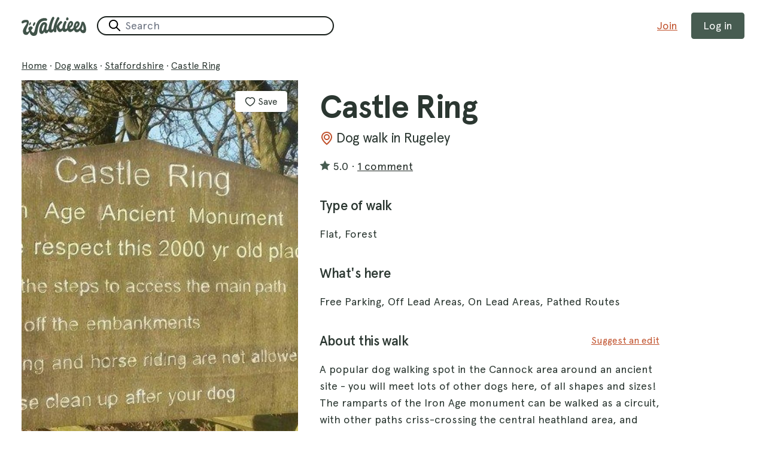

--- FILE ---
content_type: text/html; charset=UTF-8
request_url: https://walkiees.co.uk/dog-walks/staffordshire/castle-ring
body_size: 28405
content:



<!DOCTYPE html>
<html lang="en" class="font-sans text-lg antialiased text-green-700">
<head>

		<title>Dog walk at Castle Ring · Staffordshire &middot; Walkiees</title>
	<meta name="description" content="A popular dog walking spot in the Cannock area around an ancient site - you will meet lots of other dogs here, of all shapes and sizes! The ramparts of the…">
	<meta charset="UTF-8">
	<meta http-equiv="x-ua-compatible" content="ie=edge">
	<meta name="viewport" content="width=device-width,initial-scale=1.0">

		
		
		<meta name="apple-mobile-web-app-status-bar-style" content="default">
	<link rel="apple-touch-startup-image" href="launch.png">

		<link rel="preload" href="https://walkiees.co.uk/dist/fonts/apercu-new/apercu-regular.woff2" as="font" type="font/woff2" crossorigin="anonymous">
  	<link rel="preload" href="https://walkiees.co.uk/dist/fonts/apercu-new/apercu-medium.woff2" as="font" type="font/woff2" crossorigin="anonymous">
  	<link rel="preload" href="https://walkiees.co.uk/dist/fonts/apercu-new/apercu-bold.woff2" as="font" type="font/woff2" crossorigin="anonymous">

	    
<link rel="apple-touch-icon" sizes="180x180" href="/apple-touch-icon.png">
<link rel="icon" type="image/png" sizes="32x32" href="/favicon-32x32.png">
<link rel="icon" type="image/png" sizes="16x16" href="/favicon-16x16.png">
<link rel="manifest" href="/site.webmanifest">
<link rel="mask-icon" href="/safari-pinned-tab.svg" color="#475c51">
<meta name="msapplication-TileColor" content="#da532c">
<meta name="theme-color" content="#475c51">

	    <meta property="og:locale" content="en">
    <meta property="og:type" content="article">
    <meta property="og:title" content="Dog walk at Castle Ring · Staffordshire">
    <meta property="og:description" content="A popular dog walking spot in the Cannock area around an ancient site - you will meet lots of other dogs here, of all shapes and sizes! The ramparts of the…">
    <meta property="og:url" content="https://walkiees.co.uk/dog-walks/staffordshire/castle-ring">
    <meta property="og:site_name" content="Walkiees">
    <meta property="og:image" content="https://walkiees.s3.amazonaws.com/walks/C/castle-ring/_social/1-castle-ring-9112-ee.jpg">

        <meta name="twitter:card" content="summary_large_image">
    <meta name="twitter:title" content="Dog walk at Castle Ring · Staffordshire">
    <meta name="twitter:description" content="A popular dog walking spot in the Cannock area around an ancient site - you will meet lots of other dogs here, of all shapes and sizes! The ramparts of the…">
    <meta name="twitter:site" content="@walkiees">
    <meta name="twitter:image" content="https://walkiees.s3.amazonaws.com/walks/C/castle-ring/_social/1-castle-ring-9112-ee.jpg">
    <meta name="twitter:creator" content="@walkiees">
	
		    <script type="application/ld+json">
    	{"@context":"https:\/\/schema.org\/","@graph":[{"@type":["LocalBusiness","TouristAttraction"],"name":"Castle Ring","url":"https:\/\/walkiees.co.uk\/dog-walks\/staffordshire\/castle-ring","description":"A popular dog walking spot in the Cannock area around an ancient site - you will meet lots of other dogs here, of all shapes and sizes! The ramparts of the Iron Age monument can be walked as a circuit, with other paths criss-crossing the central heathland area, and channeling walkers down into the ditches. Further routes lead into the surrounding forest, making for a lovely varied walk. There are some muddy patches and puddles that develop, especially if there's been some rain, though the main pathways are well maintained. There are no refreshments or toilets on site, but the Park Gate Inn across the road is dog friendly, and has a nice garden if the sun's out! The council ask for dogs to be on lead during bird nesting season (April - August).","image":"https:\/\/walkiees.s3.amazonaws.com\/walks\/C\/castle-ring\/_uncroppedRetina\/1-castle-ring-9112-ee.jpg","additionalType":["Flat","Forest"],"geo":{"@type":"GeoCoordinates","latitude":52.71149814,"longitude":-1.93540744},"amenityFeature":[{"@type":"LocationFeatureSpecification","name":"Free Parking"},{"@type":"LocationFeatureSpecification","name":"Off Lead Areas"},{"@type":"LocationFeatureSpecification","name":"On Lead Areas"},{"@type":"LocationFeatureSpecification","name":"Pathed Routes"}],"address":{"@type":"PostalAddress","streetAddress":"Park Gate Road","addressLocality":"Rugeley","addressRegion":"Staffordshire","postalCode":"WS15 4RN","addressCountry":"GB"},"touristType":["Dog owners","Dog walkers","Families","Nature enthusiasts"],"isAccessibleForFree":true,"publicAccess":true,"aggregateRating":{"@type":"AggregateRating","ratingValue":5,"ratingCount":4},"review":[{"@type":"Review","author":{"@type":"Person","name":"Kelly999"},"reviewBody":"Lovely area","datePublished":"2021-04-14T19:57:00+01:00"}],"breadcrumb":{"@type":"BreadcrumbList","itemListElement":[{"@type":"ListItem","position":1,"name":"Home","item":"https:\/\/walkiees.co.uk\/"},{"@type":"ListItem","position":2,"name":"Dog walks","item":"https:\/\/walkiees.co.uk\/dog-walks"},{"@type":"ListItem","position":3,"name":"Staffordshire","item":"https:\/\/walkiees.co.uk\/dog-walks\/staffordshire"},{"@type":"ListItem","position":4,"name":"Castle Ring","item":"https:\/\/walkiees.co.uk\/dog-walks\/staffordshire\/castle-ring"}]}},{"@type":"Organization","@id":"#organization","name":"Walkiees","image":"https:\/\/walkiees.s3.amazonaws.com\/site\/globals\/walkiees.svg","url":"https:\/\/walkiees.co.uk\/","sameAs":["https:\/\/www.instagram.com\/walkiees","https:\/\/www.twitter.com\/walkiees","https:\/\/www.facebook.com\/walkiees"],"address":{"@type":"PostalAddress","streetAddress":"10 Larkspur Drive","addressLocality":"Southampton","postalCode":"SO40 4JX","addressCountry":{"@type":"Country","name":"GB"}},"potentialAction":{"@type":"SearchAction","target":{"@type":"EntryPoint","urlTemplate":"https:\/\/walkiees.co.uk\/explore?q={search_query}"},"query-input":{"@type":"PropertyValueSpecification","valueRequired":"https:\/\/schema.org\/True","valueName":"search_query"}}}]}
    </script>



	    <link rel="dns-prefetch" href="https://walkiees.co.uk/">
    <link rel="preconnect" href="https://walkiees.co.uk/" crossorigin="">

        <link rel="stylesheet" href="https://walkiees.co.uk/dist/css/app.min.205.css">
    <style>[x-cloak] { display: none; }</style>

        <script defer src="https://unpkg.com/@alpinejs/focus@3.x.x/dist/cdn.min.js"></script>
    <script defer src="https://cdn.jsdelivr.net/npm/@alpinejs/sort@3.x.x/dist/cdn.min.js"></script>
    <script defer src="https://unpkg.com/alpinejs@3.9.0/dist/cdn.min.js"></script>

            <script defer data-domain="walkiees.co.uk" event-logged_in="false" src="https://plausible.io/js/script.pageview-props.tagged-events.outbound-links.js"></script>
    <script>window.plausible = window.plausible || function() { (window.plausible.q = window.plausible.q || []).push(arguments) }</script>
	<script type="text/javascript">
		document.addEventListener('DOMContentLoaded', () => {
			const q = (new URLSearchParams(window.location.search)).get('q');
			if(q) { plausible('Site Search', { props: { keywords: q.trim() }}) };
		});
	</script>
        	<script type="text/javascript">
    	    (function(c,l,a,r,i,t,y){
    	        c[a]=c[a]||function(){(c[a].q=c[a].q||[]).push(arguments)};
    	        t=l.createElement(r);t.async=1;t.src="https://www.clarity.ms/tag/"+i;
    	        y=l.getElementsByTagName(r)[0];y.parentNode.insertBefore(t,y);
    	    })(window, document, "clarity", "script", "q9s60upupm");
    	</script>
    </head>

<body class="flex flex-col w-full min-h-screen bg-white md:mb-0">

	
	<div class="flex-1 relative">
		

<header id="header" class="w-full bg-white z-50 block">
    <div class="min-h-[85px] py-4 flex items-center wrapper-lg px-3 md:px-8 ">

        <a href="https://walkiees.co.uk/" class="w-20 sm:w-24 mt-1 shrink-0" title="Walkiees logo" aria-label="Walkiees logo">
            	
								<svg class="fill-current text-green-600" xmlns="http://www.w3.org/2000/svg" viewBox="0 0 100 31"><path d="M94.835 20.947c-1.361-.05-1.91-1.641-2.046-2.141 0 0 1.895-3.825 1.99-6.51 0 0 .983 3.405 1.21 5.436.218 1.94-.152 3.251-1.155 3.214h.001zm-8.416-10.404c1.171 1.22-1.141 3.836-2.573 4.697 0 0 .978-6.36 2.572-4.697h.001zm-9.803-.366c1.17 1.22-1.284 4.026-2.716 4.887 0 0 1.12-6.55 2.716-4.887zm-44.19 12.04c-2.738-.1 1.103-12.49 3.668-9.674 0 0-2.14 9.73-3.67 9.674h.001zM96.993 9.15c-1.252-2.078-4.199-1.715-4.366.056-.34 3.612-3.315 10.888-6.524 10.77-1.178-.044-1.648-1.63-1.648-1.63s5.482-3.2 5.482-7.504c0-1.79-1.48-3.816-3.446-3.889-4.363-.16-6.225 8.129-6.312 10.565 0 0-2.229 2.044-3.864 1.984-1.02-.038-1.182-1.792-1.182-1.792s4.506-2.49 4.68-7.342c.056-1.59-1.329-3.696-3.138-3.763-3.073-.114-5.944 4.769-6.175 11.265 0 0-1.201 1.346-2.169 1.31-2.553-.095-.01-7.359.944-9.14.667-1.246.412-3.398-1.708-3.476-1.738-.064-4.269 7.6-4.387 10.913 0 0-1.677 1.84-2.73 1.802-1.805-.066-2.601-4.33-2.601-4.33 2.977-4.166 4.51-4.9 4.51-4.9 1.572-1.382-.49-4.213-2.236-3.093-3.26 2.094-5.977 7.573-5.978 7.601.808-5.304 2.943-8.898 4.151-10.75C59.342 2.204 57.33-.767 55.51.961c-1.02.968-6.046 12.232-6.22 17.138-.58 1.073-1.334 2.039-2.275 2.005-2.256-.084 1.07-12.955 3.492-16.796.917-1.457-.825-4.56-2.715-2.764-1.964 1.866-6.065 13.955-6.222 18.378-.548.868-1.434 2.149-2.15 2.123-1.955-.073-.67-5.206.131-7.662.684-2.094-1.333-4.92-4.327-5.032-3.704-.135-7.664 5.949-7.93 13.432-.106 2.932 1.365 5.1 3.762 5.189 3.117.114 4.218-3.944 4.218-3.944s.077 2.753 2.886 2.856c2.207.081 3.913-3.343 3.913-3.343s.864 2.29 3.316 2.38c2.72.1 4.322-3.155 4.322-3.155-.047 1.316.677 2.556 2.16 2.61 2.235.083 2.062-2.411 2.062-2.411s-.188-4.248.028-6.163c0 0 1.221 8.035 5.183 8.181 2.805.103 4.122-2.863 4.122-2.863s.723 2.637 3.535 2.741c2.132.078 4.628-3.042 4.628-3.042s1.003 3.183 3.938 3.183c2.284 0 5.83-3.376 5.83-3.376.578 1.65 1.505 3.728 4.073 3.728 3.229 0 5.223-2.97 5.223-2.97s1.45 4.213 5.034 4.346c6.406.236 4.908-10.876 1.466-16.58zM36.097 6.196c.933 0 2.327.382 2.804-.083.417-.41.72-.832.72-1.728 0-1.017-1.195-2.387-3.598-2.387-16.945 0-13.611 22.927-17.941 22.927-1.184 0-3.103-2.437-3.146-3.77-.03-.92 2.366-2.304 2.329-3.459-.044-1.336-1.1-2.676-3.17-2.612-2.772.086-4.845 3.905-2.696 5.873.68.624-2.194 4.267-3.769 2.738-2.321-2.255 3.643-10.881 3.643-14.558 0-3.204-1.332-4.303-4.025-4.303-7.324 0-8.086 3.877-6.649 5.28 1.397 1.364 2.705-1.494 6.42-1.494 4.52 0-4.91 8.018-4.91 13.872 0 4.34 2.374 6.027 5.313 6.027 3.058 0 4.993-5.01 4.993-5.01s1.006 6.533 6.17 6.533c4.6 0 5.558-2.804 6.03-6.393 1.16-8.843 3.029-17.453 11.482-17.453zm33.384-.709c.835.743 2.41-.1 3.029-1.102.621-1.002.237-2.189-.6-2.932-.834-.744-1.805-.762-2.427.24-.62 1.002-.838 3.05-.002 3.793v.001zm-57.236 8.049c1.427-.049 3.372-4.913 1.632-4.853-1.74.06-3.031 4.903-1.632 4.854v-.001zm6.023.97c1.903-.057 4.495-5.895 2.177-5.823-2.32.073-4.042 5.884-2.177 5.825v-.001z"/></svg>

        </a>

                      <div class="grow flex justify-end md:justify-start">
                 	


	<form
		id="searchForm"
		method="GET"
		action="https://walkiees.co.uk/explore"
		class="w-full relative z-50 md:max-w-96"
		x-ref="form"
        x-data="globalSearch"
        @submit.prevent="loading()"
        x-init="$watch('active', value => document.body.classList[value ? 'add' : 'remove']('overflow-hidden'))"
        autocomplete="off">

    	
    	<div :class="active ? 'fixed md:relative top-0 inset-x-0' : 'relative' " class="block md:top-auto md:inset-x-auto">

    		<div class="bg-transparent inset-0 fixed" x-show="active" @click="close()"></div>

						<div :class="active ? 'border-b py-4' : '' " class="relative flex items-center space-x-3 px-3 md:px-4 bg-white md:p-0 md:border-none">

								<div class="relative w-full shadow rounded-full">
					<input
						type="search"
						name="q"
						value=""
						class="truncate border-2 border-green-900 outline-0 rounded-full focus:border-green-900 active:border-green-900 ring-0 focus:ring-0 w-full pl-9 md:pl-10"
						:class="active ? 'px-10' : 'pr-4'"
						x-ref="input"
						@focus.prevent="open();search($event.target.value);"
						autocomplete="off"
						tabindex="99"
						placeholder="Search"
						@keydown.escape.window.prevent="close()"
						@keydown.window="navigate($event)"
						@input.debounce.150="search($event.target.value);">
					<div class="absolute inset-y-0 left-0 flex items-center" :class="active ? 'pl-4' : 'pl-3 md:pl-4'">
						<button
							x-cloak
							class="w-6"
							type="submit"
							x-ref="submit">
								
								<svg class="w-5 h-5 transform rotate-270 scale-100" xmlns="http://www.w3.org/2000/svg" viewBox="0 0 24 24"><path xmlns="http://www.w3.org/2000/svg" fill-rule="evenodd" clip-rule="evenodd" d="M10 4a6 6 0 100 12 6 6 0 000-12zm-8 6a8 8 0 1114.32 4.906l5.387 5.387a1 1 0 01-1.414 1.414l-5.387-5.387A8 8 0 012 10z"/></svg>

						</button>
						 <div
							x-ref="spinner"
							class="pl-4 has-spinner spinner-dark hidden"></div>
					</div>
					<div class="absolute inset-y-0 right-0 flex items-center pr-3">
						<button
							x-cloak
							x-show="active && query != ''"
							@click.prevent="clear()"
							aria-label="Clear"
							type="button"
							class="btn btn-close shrink-0 size-6 shadow-none bg-green-100 hover:bg-green-200 focus:outline-none">
						</button>
					</div>


				</div>

								<button x-cloak type="button" x-show="active" class="md:hidden" @click.prevent="close()">
					<p class="underline">Close</p>
				</button>

			</div>

						<div
				x-cloak
				x-show="active"
				:class="active ? 'md:border shadow-none md:shadow-lg md:rounded-lg' : 'border-l border-r border-b' "
				class="absolute bg-white h-screen md:h-auto inset-x-0 min-h-[50px] pb-32 md:pb-2 pt-2 overflow-y-auto border-green-200 md:min-w-[550px] md:max-w-2xl md:w-full md:inset-x-auto md:left-0 md:mt-2">
				<div class="block bg-white">
					<ul class="bg-white" x-ref="results">

						<div class="bg-white" x-show="hasResults()">
							
                        
            <template x-for="(result, index) in getResults('walk-landings')" :key="index">
            <li data-result>
        		<a
        			class="px-4 no-underline flex items-center w-full py-2 hover:bg-green-100 focus:bg-green-100 focus:ring-0 focus:outline-none"
        			:tabindex="100 + index"
        			:href="result.uri"
        			@focus="temporaryQueryText(result.title);">
											<div class="shrink-0 ar ar1x1 w-10 rounded bg-green-200">
							<div class="absolute inset-0  flex items-center justify-center">
									
								<svg class="size-5 fill-current text-green-400" xmlns="http://www.w3.org/2000/svg" viewBox="0 0 36 34"><path d="M33.885 1.103c.876-.438 1.9.155 1.984 1.104l.006.126v23.834c0 .473-.243.91-.637 1.16l-.123.07-11 5.5c-.339.169-.73.19-1.082.063l-.148-.063L12.5 27.703 2.115 32.897A1.375 1.375 0 01.13 31.793l-.006-.126V7.787l.011-.131.014-.084.03-.125.041-.12.052-.114.061-.11.04-.058.08-.106.03-.033.089-.088.095-.08.099-.068.057-.034 11.061-5.533c.339-.169.73-.19 1.082-.063l.148.063L23.5 6.296l10.385-5.193zM12.5 3.87L2.875 8.682v20.76l9.01-4.505c.339-.17.73-.19 1.082-.064l.148.064L23.5 30.129l9.625-4.813V4.557l-9.01 4.506c-.339.17-.73.19-1.082.064l-.148-.064L12.5 3.87z"/><path d="M12.5.958c.715 0 1.302.546 1.369 1.243l.006.132v23.834a1.375 1.375 0 01-2.744.132l-.006-.132V2.333c0-.76.616-1.375 1.375-1.375zm11 5.5c.715 0 1.302.546 1.369 1.243l.006.132v23.834a1.375 1.375 0 01-2.744.132l-.006-.132V7.833c0-.76.616-1.375 1.375-1.375z"/></svg>

							</div>
						</div>
					        			<div class="text-black pl-2 leading-5 flex-grow">
        				<p x-html="result._highlightResult.title.value || result.title"></p>
        				        					<p class="text-xs text-green-500" x-html="result.subtitle"></p>
        				        			</div>
        		</a>
            </li>
        </template>
    

							
                        
            <template x-for="(result, index) in getResults('walks')" :key="index">
            <li data-result>
        		<a
        			class="px-4 no-underline flex items-center w-full py-2 hover:bg-green-100 focus:bg-green-100 focus:ring-0 focus:outline-none"
        			:tabindex="200 + index"
        			:href="result.uri"
        			@focus="temporaryQueryText(result.title);">
											<div class="ar ar1x1 w-10 rounded shrink-0">
							<img class="w-full rounded" :src="result.image">
						</div>
					        			<div class="text-black pl-2 leading-5 flex-grow">
        				<p x-html="result._highlightResult.title.value || result.title"></p>
        				        					<p class="text-xs text-green-500" x-html="result.subtitle"></p>
        				        			</div>
        		</a>
            </li>
        </template>
    

	                        <template x-for="(result, index) in getResults('places')" :key="index">
	                            <li data-result>
	                                <a
	                                    class="px-4 no-underline flex items-center w-full py-2 hover:bg-green-100 focus:bg-green-100 focus:ring-0 focus:outline-none"
	                                    :tabindex="300 + index"
	                                    :href="'https://walkiees.co.uk/explore?location='+result.text+'&lng='+result.lng+'&lat='+result.lat+''"
	                                    @focus="temporaryQueryText(result.text);">
	                            		<div class="shrink-0 ar ar1x1 w-10 rounded bg-green-200">
											<div class="absolute inset-0  flex items-center justify-center">
													
								<svg class="size-5 fill-current text-green-400" xmlns="http://www.w3.org/2000/svg" viewBox="0 0 24 24"><path fill-rule="evenodd" d="M12.658 22.753l-.658.575-.658-.575C5.812 17.923 3 13.707 3 10c0-5.25 4.097-9 9-9s9 3.75 9 9c0 3.707-2.811 7.924-8.342 12.753zM5 10c0 2.85 2.307 6.434 7 10.663 4.693-4.23 7-7.814 7-10.663 0-4.103-3.164-7-7-7s-7 2.897-7 7zm7-5a5 5 0 110 10 5 5 0 010-10zm0 2a3 3 0 100 6 3 3 0 000-6z"/></svg>

											</div>
										</div>
	                            		<div class="text-black pl-2 leading-5 flex-grow">
	                            			<p x-html="result.text"></p>
	                            		</div>
	                                </a>
	                            </li>
	                        </template>
	                    </div>

						<div x-show="!hasResults()">

							<div x-data="locationFinder">
								<button
									type="button"
									class="px-4 flex items-center w-full py-2 hover:bg-green-100 focus:bg-green-100 focus:ring-0 focus:outline-none"
									@click="getLocation();plausible('User Locate',{ props: {location: 'search' }})"
									:disabled="isLoading">

									<span class="shrink-0 ar ar1x1 w-10 rounded bg-white">
										<span class="absolute inset-0  flex items-center justify-center">
											<svg xmlns="http://www.w3.org/2000/svg" width="24" height="24" viewBox="0 0 24 24" fill="none" stroke="currentColor" stroke-width="2" stroke-linecap="round" stroke-linejoin="round" class="text-rust-500 fill-current"><polygon points="3 11 22 2 13 21 11 13 3 11"/></svg>
										</span>
									</span>
									<span class="pl-2">
										<span x-show="!isLoading">My current location</span>
										<span x-show="isLoading" x-cloak class="flex items-center">
											<span class="inline-block mr-2">Getting your location...</span>
											<svg class="animate-spin -ml-1 h-4 w-4 text-rust-600" xmlns="http://www.w3.org/2000/svg" fill="none" viewBox="0 0 24 24">
												<circle class="opacity-25" cx="12" cy="12" r="10" stroke="currentColor" stroke-width="4"></circle>
												<path class="opacity-75" fill="currentColor" d="M4 12a8 8 0 018-8V0C5.373 0 0 5.373 0 12h4zm2 5.291A7.962 7.962 0 014 12H0c0 3.042 1.135 5.824 3 7.938l3-2.647z"></path>
											</svg>
										</span>
									</span>

								</button>
							</div>

	                    	
	                    		                    				                    		<li data-result>
										<a
											class="px-4 no-underline flex items-center w-full py-2 hover:bg-green-100 focus:bg-green-100 focus:ring-0 focus:outline-none"
											:tabindex="100 + 1"
											href="https://walkiees.co.uk/dog-walks/staffordshire/castle-ring"
											@focus="temporaryQueryText('Castle\u0020Ring');">
																							<div class="ar ar1x1 w-10 rounded shrink-0">
													<img class="w-full rounded" src="https://walkiees.s3.amazonaws.com/walks/C/castle-ring/_algoliaThumb/1-castle-ring-9112-ee.jpg">
												</div>
																						<div class="text-black pl-2 leading-5 flex-grow">
												<p>Castle Ring</p>
												<p class="text-xs text-green-500">Dog walk in Rugeley</p>
											</div>

										</a>
									</li>
		                    									                    </div>
					</ul>
				</div>


			</div>

        </div>

	</form>

	
             </div>
         
        <nav id="main-navigation" class="shrink-0 block">
            <ul class="flex items-center">
                <li class="shrink-0">
                                            <a class="link hidden md:inline-block mr-4" href="https://walkiees.co.uk/join">Join</a>
                        <button
                            x-data
                            @click="$dispatch('open-slideup', 'login')"
                            class="btn btn-green">
                            Log in
                        </button>
                                    </li>
            </ul>
        </nav>
    </div>

</header>
	    <main id="main" class="">
	    	    	
	    		    	<div class="w-full pb-12">
	    		
    <article x-data="{gallery: false}" x-init="$watch('gallery', value => document.body.classList[value ? 'add' : 'remove']('overflow-hidden'))">

        <section class="border-b border-green-100">

            <div class="wrapper-lg mx-auto lg:px-8">
				
				<nav class="px-4 md:px-8 lg:px-0 pt-3 pb-3 overflow-x-auto whitespace-nowrap" aria-label="Breadcrumb">
					<ul class="text-sm">
													<li class="inline">
								<a class="text-green-700" href="/">Home</a>
							</li>
															<li class="inline">&middot;</li>
																				<li class="inline">
								<a class="text-green-700" href="https://walkiees.co.uk/dog-walks">Dog walks</a>
							</li>
															<li class="inline">&middot;</li>
																				<li class="inline">
								<a class="text-green-700" href="https://walkiees.co.uk/dog-walks/staffordshire">Staffordshire</a>
							</li>
															<li class="inline">&middot;</li>
																				<li class="inline">
								<a class="text-green-700" href="https://walkiees.co.uk/dog-walks/staffordshire/castle-ring">Castle Ring</a>
							</li>
																		</ul>
				</nav>

                <div class="lg:flex mb-12 lg:-mx-4 relative">
                    <div class="lg:w-2/5 flex-no-shrink lg:px-4 relative">
                        <div class="sticky">
                            <div class="relative">
                                <div class="image loading ar ar2x3 hidden lg:block mb-4 relative">
                                    	
	<img class="block lazyload"
		src="[data-uri]"
		data-src="https://walkiees.s3.amazonaws.com/walks/C/castle-ring/_ar2x3/1-castle-ring-9112-ee.jpg"
		data-srcset="https://walkiees.s3.amazonaws.com/walks/C/castle-ring/_ar2x3/1-castle-ring-9112-ee.jpg 640w, https://walkiees.s3.amazonaws.com/walks/C/castle-ring/_ar2x3retina/1-castle-ring-9112-ee.jpg 1200w"
		alt="Dog walk at Castle Ring photo">
	<noscript>
		<img class="image-fallback block" src="https://walkiees.s3.amazonaws.com/walks/C/castle-ring/_ar2x3/1-castle-ring-9112-ee.jpg" alt="Dog walk at Castle Ring photo">
	</noscript>

                                </div>
                                <div class="image loading ar ar3x2 block lg:hidden mb-4">
                                    	
	<img class="block lazyload"
		src="[data-uri]"
		data-src="https://walkiees.s3.amazonaws.com/walks/C/castle-ring/_ar3x2/1-castle-ring-9112-ee.jpg"
		data-srcset="https://walkiees.s3.amazonaws.com/walks/C/castle-ring/_ar3x2/1-castle-ring-9112-ee.jpg 640w, https://walkiees.s3.amazonaws.com/walks/C/castle-ring/_ar3x2retina/1-castle-ring-9112-ee.jpg 1200w"
		alt="Castle Ringphoto">
	<noscript>
		<img class="image-fallback block" src="https://walkiees.s3.amazonaws.com/walks/C/castle-ring/_ar3x2/1-castle-ring-9112-ee.jpg" alt="Castle Ringphoto">
	</noscript>

                                </div>
                                <button
                                    x-data
                                    @click="$dispatch('open-slideup', 'gallery-8602'),plausible('Gallery Zoom',{ props: { path: document.location.pathname, trigger: 'main' } });"
                                    class="absolute bg-white rounded-full w-10 h-10 bottom-2 left-auto right-2 top-auto shadow flex items-center justify-center focus:outline-none"
                                    aria-label="Open Gallery">
                                    	
								<svg class="fill-current" width="20px" height="20px" xmlns="http://www.w3.org/2000/svg" viewBox="0 0 20 20"><path d="M19 0a1 1 0 01.993.883L20 1v6a1 1 0 01-1.993.117L18 7V2h-5a1 1 0 01-.993-.883L12 1a1 1 0 01.883-.993L13 0h6zM1 12a1 1 0 01.993.883L2 13v5h5a1 1 0 01.993.883L8 19a1 1 0 01-.883.993L7 20H1a1 1 0 01-.993-.883L0 19v-6a1 1 0 011-1z"/><path d="M18.293.293a1 1 0 011.497 1.32l-.083.094-7 7a1 1 0 01-1.497-1.32l.083-.094 7-7zm-11 11a1 1 0 011.497 1.32l-.083.094-7 7a1 1 0 01-1.497-1.32l.083-.094 7-7z"/></svg>

                                </button>
                                <div class="absolute right-4 top-4 z-10">
                                    <div id="component-pabtbp" class="sprig-component" data-hx-target="this" data-hx-include="this" data-hx-trigger="refresh" data-hx-get="https://walkiees.co.uk/index.php?p=actions/sprig-core/components/render" data-hx-vals="{&quot;sprig:config&quot;:&quot;d1630201434305beed839e94fe0f3f8ce48ed02a53370abe40be785f9f936e16{\u0022id\u0022:\u0022component-pabtbp\u0022,\u0022siteId\u0022:1,\u0022template\u0022:\u0022_sprig\\\/save\u0022,\u0022variables\u0022:{\u0022entryId\u0022:8602}}&quot;}">

    <button
        x-data
        type="button"
        @click="$dispatch('open-modal', 'newUserPrompt')"
        class="btn btn-sm btn-white inline-flex items-center justify-center shadow">
        	
								<svg class="fill-current" width="18px" height="18px" xmlns="http://www.w3.org/2000/svg" viewBox="0 0 24 24"><path fill-rule="evenodd" d="M13.103 2.696c1.07-.524 2.003-.696 3.45-.696C20.258 2.015 23 5.14 23 9.12c0 3.038-1.694 5.972-4.849 8.81-1.656 1.49-3.77 2.963-5.285 3.747l-.866.45-.866-.45c-1.515-.784-3.63-2.258-5.285-3.747C2.694 15.092 1 12.158 1 9.12 1 5.097 3.716 2 7.455 2c1.395 0 2.376.189 3.467.728a6.3 6.3 0 011.068.668 6.17 6.17 0 011.113-.7zm3.71 13.747C19.587 13.949 21 11.5 21 9.12c0-2.931-1.912-5.11-4.45-5.12-1.163 0-1.804.118-2.568.492a4.18 4.18 0 00-1.25.936l-.73.79-.735-.784a4.266 4.266 0 00-1.232-.913C9.248 4.13 8.565 4 7.455 4 4.884 4 3 6.148 3 9.12c0 2.38 1.414 4.83 4.186 7.323 1.512 1.36 3.455 2.718 4.814 3.43 1.359-.712 3.302-2.07 4.814-3.43z"/></svg>

        <span class="ml-1">Save</span>
    </button>



</div>
                                </div>
                            </div>

                            <div class="md:flex mb-4">
                                <div class="flex items-center w-full gutter lg:gutter-0">
                                    
<div class="w-6 lg:w-8 h-6 lg:h-8 like-icon" data-like-icon data-tooltip-trigger title="">

    	
								<svg class="w-3 lg:w-4 h-3 lg:h-4 inline fill-current" xmlns="http://www.w3.org/2000/svg" viewBox="0 0 20 18"><path d="M19.72 11.191a.55.55 0 01.044.52c-1.647 3.792-5.506 6.243-9.831 6.243-4.418 0-8.3-2.463-9.89-6.274a.547.547 0 01.509-.76l18.707.023a.55.55 0 01.46.248zM2.57 4.01a2.357 2.357 0 01-.457-1.395A2.38 2.38 0 014.498.239a2.38 2.38 0 012.384 2.375c0 .503-.158.97-.427 1.354a2.385 2.385 0 00-3.885.04zm10.815 0a2.359 2.359 0 01-.457-1.395A2.38 2.38 0 0115.312.239a2.38 2.38 0 012.385 2.375c0 .503-.159.97-.427 1.354a2.386 2.386 0 00-3.885.04z"/></svg>


</div>

<span id="liked" class="lg:text-lg mr-2" data-total="4">4</span>


<div class="w-6 lg:w-8 h-6 lg:h-8 like-icon" data-like-icon data-tooltip-trigger title="">

    	
								<svg class="w-3 lg:w-4 h-3 lg:h-4 inline fill-current" xmlns="http://www.w3.org/2000/svg" viewBox="0 0 20 13"><path d="M.323 1.79A1.019 1.019 0 011.714.304c1.102 1.035 2.234.082 2.36-.03A1.018 1.018 0 115.431 1.79c-.903.808-3.121 1.859-5.11 0zM19.58.34c.375.42.34 1.063-.08 1.438-.902.809-3.12 1.86-5.108 0A1.019 1.019 0 0115.784.291c1.102 1.034 2.234.082 2.36-.03a1.018 1.018 0 011.437.08zm-1.52 10.61a1.017 1.017 0 01-1.866.807c-.981-2.267-3.299-3.733-5.906-3.733-2.667 0-4.999 1.464-5.94 3.731a1.019 1.019 0 01-1.329.55 1.018 1.018 0 01-.549-1.33C3.73 7.947 6.798 5.99 10.29 5.99c3.419 0 6.47 1.946 7.772 4.958z"/></svg>


</div>
<span id="disliked" class="lg:text-lg mr-2" data-total="0">0</span>

<div class="ml-auto">
            <button
            x-data
            @click="$dispatch('open-modal', 'newUserPrompt')"
            class="btn btn-green">+ I've walked here
        </button>

    </div>
                                </div>
                            </div>
                        </div>
                    </div>

                    <div class="lg:w-3/5 md:pt-4 px-4 md:px-6 lg:px-4">

                        <h1 class="font-bold text-2xl xs:text-3xl sm:text-4xl md:text-5xl mb-2">Castle Ring</h1>
                        <h2 class="text-lg sm:text-xl flex items-center font-normal">
                        	
								<svg class="fill-current text-rust-500 mr-1" width="24px" height="24px" xmlns="http://www.w3.org/2000/svg" viewBox="0 0 24 24"><path fill-rule="evenodd" d="M12.658 22.753l-.658.575-.658-.575C5.812 17.923 3 13.707 3 10c0-5.25 4.097-9 9-9s9 3.75 9 9c0 3.707-2.811 7.924-8.342 12.753zM5 10c0 2.85 2.307 6.434 7 10.663 4.693-4.23 7-7.814 7-10.663 0-4.103-3.164-7-7-7s-7 2.897-7 7zm7-5a5 5 0 110 10 5 5 0 010-10zm0 2a3 3 0 100 6 3 3 0 000-6z"/></svg>


                        Dog walk in Rugeley</h2>
						
													<div class="flex items-center space-x-1 pt-4">
									
								<svg class="fill-current text-green-500 size-4 mb-0.5" xmlns="http://www.w3.org/2000/svg" viewBox="0 0 20 20"><path d="M10 15l-5.878 3.09 1.123-6.545L.489 6.91l6.572-.955L10 0l2.939 5.955 6.572.955-4.756 4.635 1.123 6.545z"/></svg>

								<p>5.0</p>
																	<p class="inline">&middot;</p>
									<p><a class="text-green-800" href="#data-comments-section">1 comment</a></p>
															</div>
												

                        <h3 class="mb-4 text-xl pt-8">Type of walk</h3>
                        <p class="mb-8">Flat, Forest</p>

                        <h3 class="mb-4 text-xl">What's here</h3>
                        <p class="mb-8">Free Parking, Off Lead Areas, On Lead Areas, Pathed Routes</p>

                        <div class="flex md:w-4/5">
                            <h3 class="grow mb-4 text-xl">About this walk</h3>
                            
                            	

	


<span
	x-data="{ open: '' }"
	@open-modal.window="open = ($event.detail == 'feedbackModal')"
	@close-modal.window="open = ($event.detail == 'feedbackModal' ? false : open)">

    <!-- Trigger -->
    	    <span x-on:click="open = true">
	    		    		<button type="button" class="link text-sm">
	    		    Suggest an edit
	    		</button>
	    		    </span>
    
    <!-- Modal -->
    <template x-teleport="body">
	    <div
	        x-show="open"
	        x-cloak
	        x-on:keydown.escape.prevent.stop="open = false"
	        role="dialog"
	        aria-modal="true"
	        x-id="['modal']"
	        :aria-labelledby="$id('modal')"
	        class="fixed inset-0 overflow-y-auto z-50">

	        <!-- Overlay -->
	        <div
	        	x-show="open"
	        	x-transition:enter="transition-opacity ease-linear duration-300"
    			x-transition:enter-start="opacity-0"
    			x-transition:enter-end="opacity-100"
    			x-transition:leave="transition-opacity ease-linear duration-300"
    			x-transition:leave-start="opacity-100"
    			x-transition:leave-end="opacity-0"
	        	class="fixed inset-0 bg-black/50" @click="open = false">
	        </div>

        	<!-- Panel -->
	        <div
	            x-show="open"
	            x-transition
	            @click="open = false"
	            class="relative min-h-screen flex items-center justify-center p-4">
	            <div
	                x-on:click.stop
	                x-trap.noscroll.inert="open"
	                class="max-w-lg relative w-full bg-white rounded-lg shadow-lg overflow-y-auto">
	                	<img class="hidden xs:block" alt="Walking dog lost with map" src="https://walkiees.s3.amazonaws.com/site/globals/dog-map-reading.jpg">
	<div class="py-6" x-data="{view: 'start'}">

		<div x-show="view == 'start'">
			<div class="px-6">
				<h3 class="text-2xl mb-4">Suggest an edit</h3>
				<p class="mb-4">What type of change would you like to suggest?</p>
			</div>
				
			
			<ul class="px-6">
									<li class="py-4 border-b border-green-100">
						<button @click="view = 'description'" class="flex justify-between w-full">
							Description
						<svg class="fill-current text-green-500" xmlns="http://www.w3.org/2000/svg" width="24" height="24" viewBox="0 0 24 24"><polygon fill-rule="evenodd" points="14.586 12 7.293 4.707 8.707 3.293 17.414 12 8.707 20.707 7.293 19.293"></polygon></svg>
						</button>
						
					</li>
									<li class="py-4 border-b border-green-100">
						<button @click="view = 'location'" class="flex justify-between w-full">
							Location
						<svg class="fill-current text-green-500" xmlns="http://www.w3.org/2000/svg" width="24" height="24" viewBox="0 0 24 24"><polygon fill-rule="evenodd" points="14.586 12 7.293 4.707 8.707 3.293 17.414 12 8.707 20.707 7.293 19.293"></polygon></svg>
						</button>
						
					</li>
									<li class="py-4 border-b border-transparent">
						<button @click="view = 'natureReserve'" class="flex justify-between w-full">
							Nature Reserve
						<svg class="fill-current text-green-500" xmlns="http://www.w3.org/2000/svg" width="24" height="24" viewBox="0 0 24 24"><polygon fill-rule="evenodd" points="14.586 12 7.293 4.707 8.707 3.293 17.414 12 8.707 20.707 7.293 19.293"></polygon></svg>
						</button>
						
					</li>
							</ul>
		</div>

		<div x-show="view == 'description'">
			<div class="px-6">
				<button class="link mb-6" @click="view = 'start'" >&larr; Back</button>
				<h3 class="text-lg font-medium mb-2">Description</h3>
				<p class="mb-4">Spot any walk info that seems off? Bark it our way! Your insights keep our doggy adventures accurate and tail-waggingly fantastic. </p>
			</div>
		</div>

		<div x-show="view == 'location'">
			<div class="px-6">
				<button class="link mb-6" @click="view = 'start'" >&larr; Back</button>
				<h3 class="text-lg font-medium mb-2">Location</h3>
				<p class="mb-4">Sniffed out a hiccup in our walk location? Wag your tails and share the scoop! Your details help us keep our adventures on the right track.</p>
			</div>
		</div>

		<div x-show="view == 'natureReserve'">
			<div class="px-6">
				<button class="link mb-6" @click="view = 'start'" >&larr; Back</button>
				<h3 class="text-lg font-medium mb-2">Nature Reserve</h3>
				<p class="mb-4">Think this walk belongs in nature reserve territory? Unleash your knowledge! Your tips help us guide fellow walkers and navigate any potential restrictions.</p>
			</div>
		</div>
		

		
		
		<div x-show="view != 'start'" class="px-6">
				






<form id="feedbackForm" class="" method="post" accept-charset="UTF-8" enctype="multipart/form-data"  data-form  data-form-ajax data-options='{"offset":120,"showSuccessBlock":"true"}'>

			<div class="form-success-block hidden" data-form-success-block>			<div class="bg-green-100 p-6 rounded-lg">
				<h3 class="text-xl mb-2">Thank you for getting in touch</h3>
				<p class="mb-4">Your feedback is gold! We'll cross-check and update pronto.</p>
				<button type="button" @click="open = false" class="btn btn-green">Close</button>
			</div>
		</div>
	
	<div class="w-full" data-form-wrapper>

							<div class="form-errors" data-form-errors></div>
		
		<input type="hidden" name="CRAFT_CSRF_TOKEN" value="ScnzZJTqLHM3zH_Ywdq0u_n3gWrkIKZS0auidiRIQw3J6xy8fNsCzH6uyw3-pkk3VKVH6bSX3JaugPMiqVH1ZJv6kBMQGXE-pYlP3QWRZ_0=">

		

			    				<input type="hidden" name="action" value="walkiees/messages/feedback">
		
		
		
						



<div class="text-left relative form-field mb-4" data-form-field="details">

			<label class="mb-1 inline-block is-required" for="details">
			Details 
		</label>
	
	
				


<textarea class="w-full appearance-none px-3 py-2 border-2 border-white rounded w-full bg-green-100 no-underline shadow-input focus:border-green-500 focus:bg-white focus:ring-4 focus:ring-green-500 focus:ring-opacity-10 align-top" rows="5" cols="50"name="details" required></textarea>

	
</div>



										



<div class="text-left relative form-field mb-4" data-form-field="email">

			<label class="mb-1 inline-block is-required" for="email">
			Your email address 
		</label>
	
	
				


<input id="input-418333111" class="w-full appearance-none px-3 py-2 border-2 border-white rounded w-full bg-green-100 no-underline shadow-input focus:border-green-500 focus:bg-white focus:ring-4 focus:ring-green-500 focus:ring-opacity-10 placeholder-green-700 placeholder-opacity-50 focus:placeholder-opacity-20" type="email" name="email" value=""required>

	
</div>


			
			<input type="hidden" name="type" value="" :value="view">
			<input type="hidden" name="walkId" value="8602">

		

						



<div class="flex items-center">
    <div class="form-submit false block w-full" data-form-submit>
        <input type='submit' class="cursor-pointer btn btn-green block w-full" value="Send" >
    </div>
</div>




		
	</div>

</form>

		</div>
		

	</div>

	            </div>
	        </div>
	        <!-- Close -->
	        <button
	        	@click="open = false"
	        	aria-label="Close"
	        	type="button"
	        	x-show="open"
	        	class="fixed btn btn-close w-10 h-10 right-2 top-2 focus:outline-none z-30">
	        </button>
	    </div>
    </template>

</span>


                        </div>
                        
                        <div class="md:w-4/5 mb-12">	
	<div class="relative" x-data="{ readmore: false }" >
		<div class="readmore-229531758" :class="readmore ? 'readmore-229531758-remove' : 'readmore-229531758'">
			<p class="mb-[28px]">A popular dog walking spot in the Cannock area around an ancient site - you will meet lots of other dogs here, of all shapes and sizes! The ramparts of the Iron Age monument can be walked as a circuit, with other paths criss-crossing the central heathland area, and channeling walkers down into the ditches. Further routes lead into the surrounding forest, making for a lovely varied walk. There are some muddy patches and puddles that develop, especially if there's been some rain, though the main pathways are well maintained. There are no refreshments or toilets on site, but the Park Gate Inn across the road is dog friendly, and has a nice garden if the sun's out! The council ask for dogs to be on lead during bird nesting season (April - August).</p>
		</div>
		<button
			type="button"
			class="underline link"
			:class="{ 'hidden' : readmore }"
			@click="readmore = true">Read more</button>
	</div>

<style type="text/css">
	.readmore-229531758 {
		height: calc(8 * 28px);
		overflow: hidden;
	}
	.readmore-229531758-remove {
		height: auto;
		overflow: auto;
	}
</style>
</div>

                        
                                                    <h3 class="mb-4 text-xl">More info</h3>
                            <p class="mb-4">The author provided the following links to more information</p>
                            <div class="p-3 border border-green-100 mb-8 flex justify-between items-center">
                                <span>Cannock Chase Distruct Council</span>
                                <a class="btn btn-rust btn--small ml-2" rel="noopener" target="_blank" href="http://www.cannockchasedc.gov.uk/download/downloads/id/2415/castle_ring_2010_leaflet">
                                    Visit</a>
                            </div>
                        
                        <h3 class="mb-4 text-xl">Walk added by</h3>
                                                <div class="flex items-center mb-8">
                            <img class="rounded-full w-16 h-16 mr-2" src="https://walkiees.s3.amazonaws.com/site/globals/_ar1x1/walkiees-avatar-alt_190727_223557.svg" alt="ratimo1986 profile">
                            <div>
                                <p class="leading-nip">ratimo1986</p>
                                <a href="https://walkiees.co.uk/ratimo1986">Profile</a> &middot; <a href="https://walkiees.co.uk/ratimo1986">Walks</a>
                            </div>
                        </div>
                    <div>
                </div>
            </div>
        </section>

        <section class="border-b border-green-100">
            <div class="wrapper-lg mx-auto px-4 md:px-8">
                <div class="lg:flex mb-12">
                    <div class="lg:w-2/5 pt-6 md:pt-10 flex-no-shrink">
                        <h2 class="text-3xl sticky pt-2">Gallery</h2>
                    </div>
                    <div class="lg:w-3/5 pt-6 md:pt-12">
                        
    <div>
        <div class="flex flex-wrap -mx-2">
                            <figure class="w-1/2 sm:w-1/3 px-2 mb-4">
                    <button
                        x-data
                        class="w-full image loading ar ar1x1 relative"
                        aria-label="Zoom gallery"
                        @click="$dispatch('open-slideup', 'gallery-8602'), plausible('Gallery Zoom',{ props: { path: document.location.pathname, trigger: 'gallery' } });">
                        <img
                            title="Castle Ring photo 1"
                            alt="Castle Ring photo 1"
                            src="https://walkiees.s3.amazonaws.com/walks/C/castle-ring/_ar1x1/1-castle-ring-9112-ee.jpg"
                            class="block lazyload">
                    </button>
                </figure>
                            <figure class="w-1/2 sm:w-1/3 px-2 mb-4">
                    <button
                        x-data
                        class="w-full image loading ar ar1x1 relative"
                        aria-label="Zoom gallery"
                        @click="$dispatch('open-slideup', 'gallery-8602'), plausible('Gallery Zoom',{ props: { path: document.location.pathname, trigger: 'gallery' } });">
                        <img
                            title="Castle Ring photo 2"
                            alt="Castle Ring photo 2"
                            src="https://walkiees.s3.amazonaws.com/walks/C/castle-ring/_ar1x1/2-castle-ring-9112-ee.jpg"
                            class="block lazyload">
                    </button>
                </figure>
                    </div>

        <p class="inline-flex items-center mb-4">
        	
								<svg class="w-6 h-6 inline fill-current mr-2" viewBox="0 0 470 363" xmlns="http://www.w3.org/2000/svg"><path d="M438.827 133.347l-80.213-88.149c-15.872-15.872-41.728-15.893-57.749.128-5.077 5.077-8.533 11.157-10.325 17.643-15.957-12.224-38.976-11.008-53.675 3.691a40.64 40.64 0 00-10.347 17.621c-15.957-12.181-38.976-10.987-53.653 3.712-4.971 4.971-8.384 10.901-10.24 17.216l-37.803-37.803c-15.872-15.872-41.728-15.893-57.749.128-15.893 15.872-15.893 41.728 0 57.621L212.31 270.392l-86.144 13.525c-23.275 3.328-40.832 23.552-40.832 47.083 0 17.643 14.357 32 32 32h201.152c31.339 0 60.8-12.203 82.965-34.368l33.557-33.557c22.144-22.123 34.325-51.563 34.325-82.859 0-29.227-10.837-57.237-30.506-78.869zm-18.902 146.645l-33.557 33.557c-18.133 18.133-42.24 28.117-67.883 28.117H117.333c-5.888 0-10.667-4.779-10.667-10.667 0-12.971 9.685-24.128 22.677-25.984l106.987-16.811c3.968-.619 7.232-3.413 8.491-7.232 1.237-3.797.235-8-2.603-10.837L82.155 110.072c-7.573-7.573-7.573-19.904.107-27.605a19.436 19.436 0 0113.739-5.675c4.971 0 9.941 1.899 13.739 5.696l106.731 106.731c4.16 4.16 10.923 4.16 15.083 0a10.716 10.716 0 003.115-7.552c0-2.731-1.045-5.461-3.136-7.552l-43.584-43.584c-7.573-7.573-7.573-19.883.128-27.584 7.552-7.552 19.904-7.552 27.456 0l43.605 43.605c4.16 4.16 10.923 4.16 15.083 0a10.716 10.716 0 003.115-7.552c0-2.731-1.045-5.461-3.136-7.552l-22.251-22.251c-7.573-7.573-7.573-19.883.128-27.584 7.552-7.552 19.904-7.552 27.456 0l22.357 22.357c.043.021.021.021.021.021l.021.021.021.021.021.021h.021c.021 0 .021.021.021.021 4.181 3.968 10.795 3.883 14.869-.213 4.16-4.16 4.16-10.923 0-15.083l-.917-.917a19.32 19.32 0 01-5.696-13.739c0-5.184 2.005-10.048 5.803-13.845 7.595-7.552 19.883-7.531 27.115-.363l79.872 87.787C439.125 165.389 448 188.301 448 212.216c0 25.6-9.963 49.664-28.075 67.776z"/><path d="M183.381 56.931C167.851 22.563 133.547.333 96 .333c-52.928 0-96 43.072-96 96 0 37.547 22.229 71.851 56.597 87.403 1.429.64 2.923.939 4.395.939 4.053 0 7.936-2.347 9.728-6.272 2.411-5.376.021-11.691-5.333-14.123-26.752-12.096-44.053-38.763-44.053-67.947 0-41.173 33.493-74.667 74.667-74.667 29.184 0 55.851 17.301 67.947 44.053 2.411 5.376 8.747 7.787 14.101 5.333 5.375-2.431 7.764-8.745 5.332-14.121z"/></svg>

        <span class="hidden md:inline mr-1">Click</span><span class="md:hidden mr-1">Tap</span> to view full size</p>
    </div>

    
    	
<span
	x-data="{ open: '' }"
	@open-slideup.window="open = ($event.detail == 'gallery-8602')">

    <!-- Trigger -->
    
    <!-- Panel -->
    <template x-teleport="body">
	    <div
	        x-show="open"
	        x-cloak
	        x-on:keydown.escape.prevent.stop="open = false"
	        role="dialog"
	        aria-modal="true"
	        x-id="['slideup']"
	        :aria-labelledby="$id('slideup')"
	        class="fixed inset-0 overflow-y-auto z-50">

	        <!-- Overlay -->
	        <div
	        	x-show="open"
	        	x-transition:enter="transition-opacity ease-linear duration-300"
    			x-transition:enter-start="opacity-0"
    			x-transition:enter-end="opacity-100"
    			x-transition:leave="transition-opacity ease-linear duration-300"
    			x-transition:leave-start="opacity-100"
    			x-transition:leave-end="opacity-0"
	        	class="fixed inset-0 bg-black/50" @click="open = false">
	        </div>

        	<!-- Content -->
	        <div
	            x-show="open"
	            x-transition:enter="transition-transform ease-in-out duration-300"
    			x-transition:enter-start="translate-y-full"
    			x-transition:enter-end="translate-y-0"
    			x-transition:leave="transition-transform ease-in duration-300"
    			x-transition:leave-start="translate-y-0"
    			x-transition:leave-end="translate-y-full"
	            @click="open = false"
	            class="fixed inset-0 overflow-y-scroll bg-white scrolling-touch ">
	            <div
	                x-on:click.stop
	                x-trap.noscroll.inert="open"
	                class="max-w-6xl overflow-hidden md:rounded-lg bg-white px-4 md:px-8 pt-4 md:pt-8 relative md:my-8 w-full mx-auto bg-white">
	                        <div class="pr-16">
            <h3 class="text-xl">Castle Ring, Rugeley</h3>
            <p class="mb-4">Walk photos</p>
        </div>
        <div>
                            <img class="w-full mb-4" src="https://walkiees.s3.amazonaws.com/walks/C/castle-ring/_uncroppedRetina/1-castle-ring-9112-ee.jpg" title="Castle Ring large photo 1" alt="Castle Ring large photo 1">
                            <img class="w-full mb-4" src="https://walkiees.s3.amazonaws.com/walks/C/castle-ring/_uncroppedRetina/2-castle-ring-9112-ee.jpg" title="Castle Ring large photo 2" alt="Castle Ring large photo 2">
                    </div>
    
	            </div>
	        </div>
	        <!-- Close -->
	        <button
	        	@click="open = false"
	        	aria-label="Close"
	        	type="button"
	        	x-show="open"
	        	class="fixed btn btn-close w-10 h-10 right-2 top-2 focus:outline-none z-30">
	        </button>
	    </div>
    </template>

</span>


                    </div>
                </div>
            </div>
        </section>

        <section id="data-comments-section" class="border-b border-green-100" data-comments-section>

            <div class="wrapper-lg mx-auto px-4 md:px-8">
                <div class="lg:flex md:mb-12">
                    <div class="lg:w-2/5 flex-no-shrink pt-10">
                        <h2 class="text-3xl sticky pt-2">Comments (<span id="comments-total" data-total="1">1</span>)</h2>
                    </div>
                    <div class="lg:w-3/5 pt-10">
                        <ul class="list-reset" data-comments>
                                                            		<li id="183914" class="mb-8 scroll-mt-[150px] md:scroll-mt-[100px]">
	    <div class="flex items-center mb-4">
	        <a class="mr-4" href="https://walkiees.co.uk/kelly999">
	            <img class="w-12 h-12 rounded-full" src="https://walkiees.s3.amazonaws.com/site/globals/_thumbnail/walkiees-avatar-alt_190727_223557.svg" alt="Kelly999 profile">
	        </a>
	        <div>
	            <a class="block" href="https://walkiees.co.uk/kelly999">Kelly999</a>
	            <p class="text-sm" data-comment-time>4 years ago</p>
	        </div>
	    </div>
	    <div>
	        Lovely area
	    </div>
	</li>

                                                    </ul>

                        
                            <div class="flex flex-col items-center justify-center text-center mb-8">
                                <img alt="Dog avatars" title="Dog avatars" width="144" height="73" class="mb-2" src="https://walkiees.s3.amazonaws.com/site/pages/comments-avatars.png">
                                <h3 class="mb-2 text-xl">Join the pack</h3>
                                <p class="w-3/4 md:px-4 mb-3">Share your feedback or ask a question and be a part of the chat about this walk. </p>
                                <a class="btn btn-green mb-4" href="https://walkiees.co.uk/login">Log in to comment</a>
                                <p>Not a member? <a href="https://walkiees.co.uk/join">Create a free account</a></p>
                            </div>

                                            </div>
                </div>
            </div>
        </section>

        <section class="border-b border-green-100">
            <div class="wrapper-lg mx-auto px-4 md:px-8">
                <div class="lg:flex mb-12">
                    <div class="lg:w-2/5 pt-10 flex-no-shrink">
                        <h2 class="text-3xl sticky pt-2">How to get there</h2>
                    </div>
                    <div class="lg:w-3/5 pt-12">
                        <h3 class="mb-4 text-xl">Address</h3>
                        <p class="mb-8">55 Holly Hill Rd, Rugeley WS15 4RF, UK <a target="_blank" class="whitespace-no-wrap" rel="noopener" href="https://www.google.com/maps/place/52.71149814,-1.93540744">View on Google <svg class="inline text-green-500 fill-current w-4 h-4" xmlns="http://www.w3.org/2000/svg" viewBox="0 0 24 24"><path xmlns="http://www.w3.org/2000/svg" fill-rule="evenodd" d="M14 5a1 1 0 110-2h6a1 1 0 011 1v6a1 1 0 11-2 0V6.414l-9.293 9.293a1 1 0 01-1.414-1.414L17.586 5H14zM3 7a2 2 0 012-2h5a1 1 0 110 2H5v12h12v-5a1 1 0 112 0v5a2 2 0 01-2 2H5a2 2 0 01-2-2V7z" clip-rule="evenodd"/></svg></a></p>

                                                    <h3 class="mb-4 text-xl">what3words address</h3>
                            <p class="mb-8"><span class="text-red-600 font-medium mr-1">///</span>printouts.pillow.darkens <a target="_blank" class="whitespace-no-wrap" rel="noopener" href="https://what3words.com/printouts.pillow.darkens">View on w3w <svg class="inline text-green-500 fill-current w-4 h-4" xmlns="http://www.w3.org/2000/svg" viewBox="0 0 24 24"><path xmlns="http://www.w3.org/2000/svg" fill-rule="evenodd" d="M14 5a1 1 0 110-2h6a1 1 0 011 1v6a1 1 0 11-2 0V6.414l-9.293 9.293a1 1 0 01-1.414-1.414L17.586 5H14zM3 7a2 2 0 012-2h5a1 1 0 110 2H5v12h12v-5a1 1 0 112 0v5a2 2 0 01-2 2H5a2 2 0 01-2-2V7z" clip-rule="evenodd"/></svg></a></p>
                        
                                                    <h3 class="mb-4 text-xl">Location details</h3>
                            <p>Car park is opposite the Park Gate Inn, off Holly Hill Road.</p>
                                            </div>
                </div>
            </div>
            <div id="js-map" class="map"></div>
    <link rel="stylesheet" href="https://unpkg.com/leaflet@1.3.1/dist/leaflet.css"
            integrity="sha512-Rksm5RenBEKSKFjgI3a41vrjkw4EVPlJ3+OiI65vTjIdo9brlAacEuKOiQ5OFh7cOI1bkDwLqdLw3Zg0cRJAAQ=="
            crossorigin=""/>
        <script src="https://unpkg.com/leaflet@1.3.1/dist/leaflet.js"
            integrity="sha512-/Nsx9X4HebavoBvEBuyp3I7od5tA0UzAxs+j83KgC8PU0kgB4XiK4Lfe4y4cgBtaRJQEIFCW+oC506aPT2L1zw=="
            crossorigin=""></script>
            <script type="text/javascript" src="https://walkiees.co.uk/dist/resources/js/leaflet-gesture-handling.js"></script>

    <script type="text/javascript">
        var map = L.map('js-map', {
            zoomSnap: 0,
            gestureHandling: true
        }).setView([52.71149814,-1.93540744], 14);

        // L.tileLayer('https://api.tiles.mapbox.com/v4/{id}/{z}/{x}/{y}.png?access_token={accessToken}', {

        // maxZoom: 18,
        // id: 'mapbox.streets',
        // accessToken: 'pk.eyJ1Ijoic2hvcm4iLCJhIjoiOElVUFpHdyJ9.FyWCfyLQca_OQoDSR7BVKw'
        // }).addTo(map);

        // L.tileLayer('https://maps.wikimedia.org/osm-intl/{z}/{x}/{y}{r}.png?lang=en', {
        //     attribution: '&copy; <a href="https://www.openstreetmap.org/copyright">OpenStreetMap</a> &copy; <a href="https://maps.wikimedia.org/">Wikimedia</a>'
        // }).addTo(map);

        L.tileLayer('https://{s}.basemaps.cartocdn.com/rastertiles/voyager/{z}/{x}/{y}{r}.png', {
            attribution: '&copy; <a href="https://www.openstreetmap.org/copyright">OpenStreetMap</a> &copy; <a href="https://carto.com/attributions">CARTO</a>'
        }).addTo(map);

        var pinOne = new L.Icon({
            iconUrl: 'https://walkiees.co.uk/dist/img/map/pin1.png',
            iconSize: [27, 39],
            iconAnchor: [13, 39],
            popupAnchor:  [0, -39]
        });

        L.marker([52.71149814,-1.93540744], {icon: pinOne}).addTo(map).bindPopup('55 Holly Hill Rd, Rugeley WS15 4RF, UK');

    </script>
        </section>

        
						
		
                    <section class="border-green-100">
                <div class="wrapper-lg mx-auto px-4 md:px-8">
                    <div class="mb-6">
                        <div class="w-full pt-10 flex-no-shrink">
                            <h2 class="text-2xl sm:text-3xl sticky pt-2">Nearby dog walks</h2>
                        </div>
                        <div class="w-full pt-6">
                            <div class="xs:flex flex-wrap -mx-1 md:-mx-2">
                                                            <div class="flex flex-col xs:w-1/2 lg:w-1/3 px-1 md:px-2 mb-4">
                                    	
<div class="w-full flex flex-col relative">
    <a href="https://walkiees.co.uk/dog-walks/west-midlands/pipe-hill-farm" class="image loading ar ar16x9 mb-2 overflow-hidden rounded-lg" title="Dog walk at Pipe Hill Farm" aria-label="Dog walk at Pipe Hill Farm">
        	
	<img class="block lazyload"
		src="[data-uri]"
		data-src="https://walkiees.s3.amazonaws.com/walks/P/pipe-hill-farm/_ar16x9/20220320_141530.jpg"
		data-srcset="https://walkiees.s3.amazonaws.com/walks/P/pipe-hill-farm/_ar16x9/20220320_141530.jpg 640w, https://walkiees.s3.amazonaws.com/walks/P/pipe-hill-farm/_ar16x9retina/20220320_141530.jpg 1200w"
		alt="Dog walk at Pipe Hill Farm">
	<noscript>
		<img class="image-fallback block" src="https://walkiees.s3.amazonaws.com/walks/P/pipe-hill-farm/_ar16x9/20220320_141530.jpg" alt="Dog walk at Pipe Hill Farm">
	</noscript>

    </a>
    <div class="grow flex flex-col mb-2 tracking-tight">
        <p class="font-bold text-green-500 uppercase text-xxs tracking-normal leading-none py-1 mb-1 truncate">
                        Burntwood
        </p>
        <a class="text-green-700 no-underline hover:text-green-700 hover:underline" href="https://walkiees.co.uk/dog-walks/west-midlands/pipe-hill-farm">
            <h2 class="text-lg mb-1 font-medium leading-tight sm:leading-tight break-words">Pipe Hill Farm</h2>
        </a>
        <p class="text-sm mb-1 leading-none">
                        <span>
                 	
								<svg class="fill-current text-green-500 w-3.5 h-3.5 mb-0.5 inline" xmlns="http://www.w3.org/2000/svg" viewBox="0 0 20 20"><path d="M10 15l-5.878 3.09 1.123-6.545L.489 6.91l6.572-.955L10 0l2.939 5.955 6.572.955-4.756 4.635 1.123 6.545z"/></svg>

				5.0
                <span style="padding: 0 4px;">&middot;</span>
            </span>
            
            Hilly, Flat, Forest<span style="padding: 0 4px;">&middot;</span>Dog walk</p>
        <div class="flex items-center text-sm leading-none">
        	        		<span class="mr-2 text-rust-500">3.0 miles away</span>
        	        </div>
    </div>
</div>

                                </div>
                                                            <div class="flex flex-col xs:w-1/2 lg:w-1/3 px-1 md:px-2 mb-4">
                                    	
<div class="w-full flex flex-col relative">
    <a href="https://walkiees.co.uk/dog-walks/west-midlands/chasewater-country-park" class="image loading ar ar16x9 mb-2 overflow-hidden rounded-lg" title="Dog walk at Chasewater Country Park" aria-label="Dog walk at Chasewater Country Park">
        	
	<img class="block lazyload"
		src="[data-uri]"
		data-src="https://walkiees.s3.amazonaws.com/walks/C/chasewater-country-park/_ar16x9/chasewater-country-park-1.jpg"
		data-srcset="https://walkiees.s3.amazonaws.com/walks/C/chasewater-country-park/_ar16x9/chasewater-country-park-1.jpg 640w, https://walkiees.s3.amazonaws.com/walks/C/chasewater-country-park/_ar16x9retina/chasewater-country-park-1.jpg 1200w"
		alt="Dog walk at Chasewater Country Park">
	<noscript>
		<img class="image-fallback block" src="https://walkiees.s3.amazonaws.com/walks/C/chasewater-country-park/_ar16x9/chasewater-country-park-1.jpg" alt="Dog walk at Chasewater Country Park">
	</noscript>

    </a>
    <div class="grow flex flex-col mb-2 tracking-tight">
        <p class="font-bold text-green-500 uppercase text-xxs tracking-normal leading-none py-1 mb-1 truncate">
                        Walsall
        </p>
        <a class="text-green-700 no-underline hover:text-green-700 hover:underline" href="https://walkiees.co.uk/dog-walks/west-midlands/chasewater-country-park">
            <h2 class="text-lg mb-1 font-medium leading-tight sm:leading-tight break-words">Chasewater Country Park</h2>
        </a>
        <p class="text-sm mb-1 leading-none">
                        <span>
                 	
								<svg class="fill-current text-green-500 w-3.5 h-3.5 mb-0.5 inline" xmlns="http://www.w3.org/2000/svg" viewBox="0 0 20 20"><path d="M10 15l-5.878 3.09 1.123-6.545L.489 6.91l6.572-.955L10 0l2.939 5.955 6.572.955-4.756 4.635 1.123 6.545z"/></svg>

				5.0
                <span style="padding: 0 4px;">&middot;</span>
            </span>
            
            Flat, Park<span style="padding: 0 4px;">&middot;</span>Dog walk</p>
        <div class="flex items-center text-sm leading-none">
        	        		<span class="mr-2 text-rust-500">3.3 miles away</span>
        	        </div>
    </div>
</div>

                                </div>
                                                            <div class="flex flex-col xs:w-1/2 lg:w-1/3 px-1 md:px-2 mb-4">
                                    	
<div class="w-full flex flex-col relative">
    <a href="https://walkiees.co.uk/dog-walks/staffordshire/cannock-chase" class="image loading ar ar16x9 mb-2 overflow-hidden rounded-lg" title="Dog walk at Cannock Chase" aria-label="Dog walk at Cannock Chase">
        	
	<img class="block lazyload"
		src="[data-uri]"
		data-src="https://walkiees.s3.amazonaws.com/walks/C/cannock-chase/_ar16x9/1-cannock-chase-8577-ee.jpg"
		data-srcset="https://walkiees.s3.amazonaws.com/walks/C/cannock-chase/_ar16x9/1-cannock-chase-8577-ee.jpg 640w, https://walkiees.s3.amazonaws.com/walks/C/cannock-chase/_ar16x9retina/1-cannock-chase-8577-ee.jpg 1200w"
		alt="Dog walk at Cannock Chase">
	<noscript>
		<img class="image-fallback block" src="https://walkiees.s3.amazonaws.com/walks/C/cannock-chase/_ar16x9/1-cannock-chase-8577-ee.jpg" alt="Dog walk at Cannock Chase">
	</noscript>

    </a>
    <div class="grow flex flex-col mb-2 tracking-tight">
        <p class="font-bold text-green-500 uppercase text-xxs tracking-normal leading-none py-1 mb-1 truncate">
                        Cannock, Brocton
        </p>
        <a class="text-green-700 no-underline hover:text-green-700 hover:underline" href="https://walkiees.co.uk/dog-walks/staffordshire/cannock-chase">
            <h2 class="text-lg mb-1 font-medium leading-tight sm:leading-tight break-words">Cannock Chase</h2>
        </a>
        <p class="text-sm mb-1 leading-none">
                        <span>
                 	
								<svg class="fill-current text-green-500 w-3.5 h-3.5 mb-0.5 inline" xmlns="http://www.w3.org/2000/svg" viewBox="0 0 20 20"><path d="M10 15l-5.878 3.09 1.123-6.545L.489 6.91l6.572-.955L10 0l2.939 5.955 6.572.955-4.756 4.635 1.123 6.545z"/></svg>

				5.0
                <span style="padding: 0 4px;">&middot;</span>
            </span>
            
            Hilly<span style="padding: 0 4px;">&middot;</span>Dog walk</p>
        <div class="flex items-center text-sm leading-none">
        	        		<span class="mr-2 text-rust-500">4.5 miles away</span>
        	        </div>
    </div>
</div>

                                </div>
                                                            <div class="flex flex-col xs:w-1/2 lg:w-1/3 px-1 md:px-2 mb-4">
                                    	
<div class="w-full flex flex-col relative">
    <a href="https://walkiees.co.uk/dog-walks/staffordshire/darnford-park" class="image loading ar ar16x9 mb-2 overflow-hidden rounded-lg" title="Dog walk at Darnford Park" aria-label="Dog walk at Darnford Park">
        	
	<img class="block lazyload"
		src="[data-uri]"
		data-src="https://walkiees.s3.amazonaws.com/walks/D/darnford-park/_ar16x9/IMG_20200528_085951.jpg"
		data-srcset="https://walkiees.s3.amazonaws.com/walks/D/darnford-park/_ar16x9/IMG_20200528_085951.jpg 640w, https://walkiees.s3.amazonaws.com/walks/D/darnford-park/_ar16x9retina/IMG_20200528_085951.jpg 1200w"
		alt="Dog walk at Darnford Park">
	<noscript>
		<img class="image-fallback block" src="https://walkiees.s3.amazonaws.com/walks/D/darnford-park/_ar16x9/IMG_20200528_085951.jpg" alt="Dog walk at Darnford Park">
	</noscript>

    </a>
    <div class="grow flex flex-col mb-2 tracking-tight">
        <p class="font-bold text-green-500 uppercase text-xxs tracking-normal leading-none py-1 mb-1 truncate">
                        Lichfield
        </p>
        <a class="text-green-700 no-underline hover:text-green-700 hover:underline" href="https://walkiees.co.uk/dog-walks/staffordshire/darnford-park">
            <h2 class="text-lg mb-1 font-medium leading-tight sm:leading-tight break-words">Darnford Park</h2>
        </a>
        <p class="text-sm mb-1 leading-none">
                        <span>
                 	
								<svg class="fill-current text-green-500 w-3.5 h-3.5 mb-0.5 inline" xmlns="http://www.w3.org/2000/svg" viewBox="0 0 20 20"><path d="M10 15l-5.878 3.09 1.123-6.545L.489 6.91l6.572-.955L10 0l2.939 5.955 6.572.955-4.756 4.635 1.123 6.545z"/></svg>

				5.0
                <span style="padding: 0 4px;">&middot;</span>
            </span>
            
            Flat<span style="padding: 0 4px;">&middot;</span>Dog walk</p>
        <div class="flex items-center text-sm leading-none">
        	        		<span class="mr-2 text-rust-500">6.1 miles away</span>
        	        </div>
    </div>
</div>

                                </div>
                                                            <div class="flex flex-col xs:w-1/2 lg:w-1/3 px-1 md:px-2 mb-4">
                                    	
<div class="w-full flex flex-col relative">
    <a href="https://walkiees.co.uk/dog-walks/west-midlands/oily-gough-local-nature-reserve" class="image loading ar ar16x9 mb-2 overflow-hidden rounded-lg" title="Dog walk at Oily Gough Local Nature Reserve" aria-label="Dog walk at Oily Gough Local Nature Reserve">
        	
	<img class="block lazyload"
		src="[data-uri]"
		data-src="https://walkiees.s3.amazonaws.com/walks/O/oily-gough-local-nature-reserve/_ar16x9/3702_p1413805207.jpg"
		data-srcset="https://walkiees.s3.amazonaws.com/walks/O/oily-gough-local-nature-reserve/_ar16x9/3702_p1413805207.jpg 640w, https://walkiees.s3.amazonaws.com/walks/O/oily-gough-local-nature-reserve/_ar16x9retina/3702_p1413805207.jpg 1200w"
		alt="Dog walk at Oily Gough Local Nature Reserve">
	<noscript>
		<img class="image-fallback block" src="https://walkiees.s3.amazonaws.com/walks/O/oily-gough-local-nature-reserve/_ar16x9/3702_p1413805207.jpg" alt="Dog walk at Oily Gough Local Nature Reserve">
	</noscript>

    </a>
    <div class="grow flex flex-col mb-2 tracking-tight">
        <p class="font-bold text-green-500 uppercase text-xxs tracking-normal leading-none py-1 mb-1 truncate">
                        Walsall
        </p>
        <a class="text-green-700 no-underline hover:text-green-700 hover:underline" href="https://walkiees.co.uk/dog-walks/west-midlands/oily-gough-local-nature-reserve">
            <h2 class="text-lg mb-1 font-medium leading-tight sm:leading-tight break-words">Oily Gough Local Nature Reserve</h2>
        </a>
        <p class="text-sm mb-1 leading-none">
                        <span>
                 	
								<svg class="fill-current text-green-500 w-3.5 h-3.5 mb-0.5 inline" xmlns="http://www.w3.org/2000/svg" viewBox="0 0 20 20"><path d="M10 15l-5.878 3.09 1.123-6.545L.489 6.91l6.572-.955L10 0l2.939 5.955 6.572.955-4.756 4.635 1.123 6.545z"/></svg>

				5.0
                <span style="padding: 0 4px;">&middot;</span>
            </span>
            
            Flat, Forest<span style="padding: 0 4px;">&middot;</span>Dog walk</p>
        <div class="flex items-center text-sm leading-none">
        	        		<span class="mr-2 text-rust-500">7.8 miles away</span>
        	        </div>
    </div>
</div>

                                </div>
                                                            <div class="flex flex-col xs:w-1/2 lg:w-1/3 px-1 md:px-2 mb-4">
                                    	
<div class="w-full flex flex-col relative">
    <a href="https://walkiees.co.uk/dog-walks/west-midlands/rough-wood-nature-reserve" class="image loading ar ar16x9 mb-2 overflow-hidden rounded-lg" title="Dog walk at Rough Wood Nature Reserve" aria-label="Dog walk at Rough Wood Nature Reserve">
        	
	<img class="block lazyload"
		src="[data-uri]"
		data-src="https://walkiees.s3.amazonaws.com/walks/R/rough-wood-nature-reserve/_ar16x9/600_452746362.jpeg"
		data-srcset="https://walkiees.s3.amazonaws.com/walks/R/rough-wood-nature-reserve/_ar16x9/600_452746362.jpeg 640w, https://walkiees.s3.amazonaws.com/walks/R/rough-wood-nature-reserve/_ar16x9retina/600_452746362.jpeg 1200w"
		alt="Dog walk at Rough Wood Nature Reserve">
	<noscript>
		<img class="image-fallback block" src="https://walkiees.s3.amazonaws.com/walks/R/rough-wood-nature-reserve/_ar16x9/600_452746362.jpeg" alt="Dog walk at Rough Wood Nature Reserve">
	</noscript>

    </a>
    <div class="grow flex flex-col mb-2 tracking-tight">
        <p class="font-bold text-green-500 uppercase text-xxs tracking-normal leading-none py-1 mb-1 truncate">
                        Willenhall
        </p>
        <a class="text-green-700 no-underline hover:text-green-700 hover:underline" href="https://walkiees.co.uk/dog-walks/west-midlands/rough-wood-nature-reserve">
            <h2 class="text-lg mb-1 font-medium leading-tight sm:leading-tight break-words">Rough Wood Nature Reserve</h2>
        </a>
        <p class="text-sm mb-1 leading-none">
                        <span>
                 	
								<svg class="fill-current text-green-500 w-3.5 h-3.5 mb-0.5 inline" xmlns="http://www.w3.org/2000/svg" viewBox="0 0 20 20"><path d="M10 15l-5.878 3.09 1.123-6.545L.489 6.91l6.572-.955L10 0l2.939 5.955 6.572.955-4.756 4.635 1.123 6.545z"/></svg>

				5.0
                <span style="padding: 0 4px;">&middot;</span>
            </span>
            
            Flat, Forest, Park<span style="padding: 0 4px;">&middot;</span>Dog walk</p>
        <div class="flex items-center text-sm leading-none">
        	        		<span class="mr-2 text-rust-500">8.1 miles away</span>
        	        </div>
    </div>
</div>

                                </div>
                                                            <div class="flex flex-col xs:w-1/2 lg:w-1/3 px-1 md:px-2 mb-4">
                                    	
<div class="w-full flex flex-col relative">
    <a href="https://walkiees.co.uk/dog-walks/staffordshire/national-memorial-arboretum" class="image loading ar ar16x9 mb-2 overflow-hidden rounded-lg" title="Dog walk at National Memorial Arboretum" aria-label="Dog walk at National Memorial Arboretum">
        	
	<img class="block lazyload"
		src="[data-uri]"
		data-src="https://walkiees.s3.amazonaws.com/walks/N/national-memorial-arboretum/_ar16x9/Dog-Walk_1-cNational-Memorial-Arboretum.jpg"
		data-srcset="https://walkiees.s3.amazonaws.com/walks/N/national-memorial-arboretum/_ar16x9/Dog-Walk_1-cNational-Memorial-Arboretum.jpg 640w, https://walkiees.s3.amazonaws.com/walks/N/national-memorial-arboretum/_ar16x9retina/Dog-Walk_1-cNational-Memorial-Arboretum.jpg 1200w"
		alt="Dog walk at National Memorial Arboretum">
	<noscript>
		<img class="image-fallback block" src="https://walkiees.s3.amazonaws.com/walks/N/national-memorial-arboretum/_ar16x9/Dog-Walk_1-cNational-Memorial-Arboretum.jpg" alt="Dog walk at National Memorial Arboretum">
	</noscript>

    </a>
    <div class="grow flex flex-col mb-2 tracking-tight">
        <p class="font-bold text-green-500 uppercase text-xxs tracking-normal leading-none py-1 mb-1 truncate">
                        Burton-on-Trent
        </p>
        <a class="text-green-700 no-underline hover:text-green-700 hover:underline" href="https://walkiees.co.uk/dog-walks/staffordshire/national-memorial-arboretum">
            <h2 class="text-lg mb-1 font-medium leading-tight sm:leading-tight break-words">National Memorial Arboretum</h2>
        </a>
        <p class="text-sm mb-1 leading-none">
                        <span>
                 	
								<svg class="fill-current text-green-500 w-3.5 h-3.5 mb-0.5 inline" xmlns="http://www.w3.org/2000/svg" viewBox="0 0 20 20"><path d="M10 15l-5.878 3.09 1.123-6.545L.489 6.91l6.572-.955L10 0l2.939 5.955 6.572.955-4.756 4.635 1.123 6.545z"/></svg>

				5.0
                <span style="padding: 0 4px;">&middot;</span>
            </span>
            
            Flat, Forest, Park<span style="padding: 0 4px;">&middot;</span>Dog walk</p>
        <div class="flex items-center text-sm leading-none">
        	        		<span class="mr-2 text-rust-500">8.5 miles away</span>
        	        </div>
    </div>
</div>

                                </div>
                                                            <div class="flex flex-col xs:w-1/2 lg:w-1/3 px-1 md:px-2 mb-4">
                                    	
<div class="w-full flex flex-col relative">
    <a href="https://walkiees.co.uk/dog-walks/staffordshire/jacksons-bank" class="image loading ar ar16x9 mb-2 overflow-hidden rounded-lg" title="Dog walk at Jackson&#039;s Bank" aria-label="Dog walk at Jackson&#039;s Bank">
        	
	<img class="block lazyload"
		src="[data-uri]"
		data-src="https://walkiees.s3.amazonaws.com/walks/J/jacksons-bank/_ar16x9/20201107_140714-01.jpeg"
		data-srcset="https://walkiees.s3.amazonaws.com/walks/J/jacksons-bank/_ar16x9/20201107_140714-01.jpeg 640w, https://walkiees.s3.amazonaws.com/walks/J/jacksons-bank/_ar16x9retina/20201107_140714-01.jpeg 1200w"
		alt="Dog walk at Jackson&#039;s Bank">
	<noscript>
		<img class="image-fallback block" src="https://walkiees.s3.amazonaws.com/walks/J/jacksons-bank/_ar16x9/20201107_140714-01.jpeg" alt="Dog walk at Jackson&#039;s Bank">
	</noscript>

    </a>
    <div class="grow flex flex-col mb-2 tracking-tight">
        <p class="font-bold text-green-500 uppercase text-xxs tracking-normal leading-none py-1 mb-1 truncate">
                        Burton-on-Trent
        </p>
        <a class="text-green-700 no-underline hover:text-green-700 hover:underline" href="https://walkiees.co.uk/dog-walks/staffordshire/jacksons-bank">
            <h2 class="text-lg mb-1 font-medium leading-tight sm:leading-tight break-words">Jackson&#039;s Bank</h2>
        </a>
        <p class="text-sm mb-1 leading-none">
                        <span>
                 	
								<svg class="fill-current text-green-500 w-3.5 h-3.5 mb-0.5 inline" xmlns="http://www.w3.org/2000/svg" viewBox="0 0 20 20"><path d="M10 15l-5.878 3.09 1.123-6.545L.489 6.91l6.572-.955L10 0l2.939 5.955 6.572.955-4.756 4.635 1.123 6.545z"/></svg>

				5.0
                <span style="padding: 0 4px;">&middot;</span>
            </span>
            
            Hilly, Flat, Forest<span style="padding: 0 4px;">&middot;</span>Dog walk</p>
        <div class="flex items-center text-sm leading-none">
        	        		<span class="mr-2 text-rust-500">8.8 miles away</span>
        	        </div>
    </div>
</div>

                                </div>
                                                            <div class="flex flex-col xs:w-1/2 lg:w-1/3 px-1 md:px-2 mb-4">
                                    	
<div class="w-full flex flex-col relative">
    <a href="https://walkiees.co.uk/dog-walks/west-midlands/park-lime-pits" class="image loading ar ar16x9 mb-2 overflow-hidden rounded-lg" title="Dog walk at Park Lime Pits" aria-label="Dog walk at Park Lime Pits">
        	
	<img class="block lazyload"
		src="[data-uri]"
		data-src="https://walkiees.s3.amazonaws.com/walks/P/park-lime-pits/_ar16x9/16198.jpg"
		data-srcset="https://walkiees.s3.amazonaws.com/walks/P/park-lime-pits/_ar16x9/16198.jpg 640w, https://walkiees.s3.amazonaws.com/walks/P/park-lime-pits/_ar16x9retina/16198.jpg 1200w"
		alt="Dog walk at Park Lime Pits">
	<noscript>
		<img class="image-fallback block" src="https://walkiees.s3.amazonaws.com/walks/P/park-lime-pits/_ar16x9/16198.jpg" alt="Dog walk at Park Lime Pits">
	</noscript>

    </a>
    <div class="grow flex flex-col mb-2 tracking-tight">
        <p class="font-bold text-green-500 uppercase text-xxs tracking-normal leading-none py-1 mb-1 truncate">
                        Walsall
        </p>
        <a class="text-green-700 no-underline hover:text-green-700 hover:underline" href="https://walkiees.co.uk/dog-walks/west-midlands/park-lime-pits">
            <h2 class="text-lg mb-1 font-medium leading-tight sm:leading-tight break-words">Park Lime Pits</h2>
        </a>
        <p class="text-sm mb-1 leading-none">
                        <span>
                 	
								<svg class="fill-current text-green-500 w-3.5 h-3.5 mb-0.5 inline" xmlns="http://www.w3.org/2000/svg" viewBox="0 0 20 20"><path d="M10 15l-5.878 3.09 1.123-6.545L.489 6.91l6.572-.955L10 0l2.939 5.955 6.572.955-4.756 4.635 1.123 6.545z"/></svg>

				4.0
                <span style="padding: 0 4px;">&middot;</span>
            </span>
            
            Hilly, Flat, Forest, Park<span style="padding: 0 4px;">&middot;</span>Dog walk</p>
        <div class="flex items-center text-sm leading-none">
        	        		<span class="mr-2 text-rust-500">8.9 miles away</span>
        	        </div>
    </div>
</div>

                                </div>
                                                            <div class="flex flex-col xs:w-1/2 lg:w-1/3 px-1 md:px-2 mb-4">
                                    	
<div class="w-full flex flex-col relative">
    <a href="https://walkiees.co.uk/dog-walks/west-midlands/barr-beacon" class="image loading ar ar16x9 mb-2 overflow-hidden rounded-lg" title="Dog walk at Barr Beacon" aria-label="Dog walk at Barr Beacon">
        	
	<img class="block lazyload"
		src="[data-uri]"
		data-src="https://walkiees.s3.amazonaws.com/walks/B/barr-beacon/_ar16x9/015062_428f0ac7.jpg"
		data-srcset="https://walkiees.s3.amazonaws.com/walks/B/barr-beacon/_ar16x9/015062_428f0ac7.jpg 640w, https://walkiees.s3.amazonaws.com/walks/B/barr-beacon/_ar16x9retina/015062_428f0ac7.jpg 1200w"
		alt="Dog walk at Barr Beacon">
	<noscript>
		<img class="image-fallback block" src="https://walkiees.s3.amazonaws.com/walks/B/barr-beacon/_ar16x9/015062_428f0ac7.jpg" alt="Dog walk at Barr Beacon">
	</noscript>

    </a>
    <div class="grow flex flex-col mb-2 tracking-tight">
        <p class="font-bold text-green-500 uppercase text-xxs tracking-normal leading-none py-1 mb-1 truncate">
                        Walsall
        </p>
        <a class="text-green-700 no-underline hover:text-green-700 hover:underline" href="https://walkiees.co.uk/dog-walks/west-midlands/barr-beacon">
            <h2 class="text-lg mb-1 font-medium leading-tight sm:leading-tight break-words">Barr Beacon</h2>
        </a>
        <p class="text-sm mb-1 leading-none">
                        <span>
                 	
								<svg class="fill-current text-green-500 w-3.5 h-3.5 mb-0.5 inline" xmlns="http://www.w3.org/2000/svg" viewBox="0 0 20 20"><path d="M10 15l-5.878 3.09 1.123-6.545L.489 6.91l6.572-.955L10 0l2.939 5.955 6.572.955-4.756 4.635 1.123 6.545z"/></svg>

				4.3
                <span style="padding: 0 4px;">&middot;</span>
            </span>
            
            Hilly, Flat, Forest, Park<span style="padding: 0 4px;">&middot;</span>Dog walk</p>
        <div class="flex items-center text-sm leading-none">
        	        		<span class="mr-2 text-rust-500">9.6 miles away</span>
        	        </div>
    </div>
</div>

                                </div>
                                                            <div class="flex flex-col xs:w-1/2 lg:w-1/3 px-1 md:px-2 mb-4">
                                    	
<div class="w-full flex flex-col relative">
    <a href="https://walkiees.co.uk/dog-walks/staffordshire/tucklesholme-nature-reserve-2" class="image loading ar ar16x9 mb-2 overflow-hidden rounded-lg" title="Dog walk at Tucklesholme Nature Reserve" aria-label="Dog walk at Tucklesholme Nature Reserve">
        	
	<img class="block lazyload"
		src="[data-uri]"
		data-src="https://walkiees.s3.amazonaws.com/walks/T/tucklesholme-nature-reserve-2/_ar16x9/20231029_080401.jpg"
		data-srcset="https://walkiees.s3.amazonaws.com/walks/T/tucklesholme-nature-reserve-2/_ar16x9/20231029_080401.jpg 640w, https://walkiees.s3.amazonaws.com/walks/T/tucklesholme-nature-reserve-2/_ar16x9retina/20231029_080401.jpg 1200w"
		alt="Dog walk at Tucklesholme Nature Reserve">
	<noscript>
		<img class="image-fallback block" src="https://walkiees.s3.amazonaws.com/walks/T/tucklesholme-nature-reserve-2/_ar16x9/20231029_080401.jpg" alt="Dog walk at Tucklesholme Nature Reserve">
	</noscript>

    </a>
    <div class="grow flex flex-col mb-2 tracking-tight">
        <p class="font-bold text-green-500 uppercase text-xxs tracking-normal leading-none py-1 mb-1 truncate">
                        Burton-on-Trent
        </p>
        <a class="text-green-700 no-underline hover:text-green-700 hover:underline" href="https://walkiees.co.uk/dog-walks/staffordshire/tucklesholme-nature-reserve-2">
            <h2 class="text-lg mb-1 font-medium leading-tight sm:leading-tight break-words">Tucklesholme Nature Reserve</h2>
        </a>
        <p class="text-sm mb-1 leading-none">
            
            Flat<span style="padding: 0 4px;">&middot;</span>Dog walk</p>
        <div class="flex items-center text-sm leading-none">
        	        		<span class="mr-2 text-rust-500">10.7 miles away</span>
        	        </div>
    </div>
</div>

                                </div>
                                                            <div class="flex flex-col xs:w-1/2 lg:w-1/3 px-1 md:px-2 mb-4">
                                    	
<div class="w-full flex flex-col relative">
    <a href="https://walkiees.co.uk/dog-walks/west-midlands/sutton-park-birmingham" class="image loading ar ar16x9 mb-2 overflow-hidden rounded-lg" title="Dog walk at Sutton Park" aria-label="Dog walk at Sutton Park">
        	
	<img class="block lazyload"
		src="[data-uri]"
		data-src="https://walkiees.s3.amazonaws.com/walks/S/sutton-park-birmingham/_ar16x9/025326AB-5443-427A-936F-D8D28133E462.jpeg"
		data-srcset="https://walkiees.s3.amazonaws.com/walks/S/sutton-park-birmingham/_ar16x9/025326AB-5443-427A-936F-D8D28133E462.jpeg 640w, https://walkiees.s3.amazonaws.com/walks/S/sutton-park-birmingham/_ar16x9retina/025326AB-5443-427A-936F-D8D28133E462.jpeg 1200w"
		alt="Dog walk at Sutton Park">
	<noscript>
		<img class="image-fallback block" src="https://walkiees.s3.amazonaws.com/walks/S/sutton-park-birmingham/_ar16x9/025326AB-5443-427A-936F-D8D28133E462.jpeg" alt="Dog walk at Sutton Park">
	</noscript>

    </a>
    <div class="grow flex flex-col mb-2 tracking-tight">
        <p class="font-bold text-green-500 uppercase text-xxs tracking-normal leading-none py-1 mb-1 truncate">
                        Birmingham, Sutton Coldfield
        </p>
        <a class="text-green-700 no-underline hover:text-green-700 hover:underline" href="https://walkiees.co.uk/dog-walks/west-midlands/sutton-park-birmingham">
            <h2 class="text-lg mb-1 font-medium leading-tight sm:leading-tight break-words">Sutton Park</h2>
        </a>
        <p class="text-sm mb-1 leading-none">
            
            Hilly, Flat, Forest, Park<span style="padding: 0 4px;">&middot;</span>Dog walk</p>
        <div class="flex items-center text-sm leading-none">
        	        		<span class="mr-2 text-rust-500">11.0 miles away</span>
        	        </div>
    </div>
</div>

                                </div>
                                                    </div>
                        </div>
                    </div>
                </div>
            </section>
        
                    <section class="mb-6">
                <div class="wrapper-lg mx-auto px-4 md:px-6">
                    				    <div class="border border-green-200 rounded-lg px-6 pt-8 pb-24 md:py-24 lg:pt-24 lg:pb-48  bg-cover bg-no-repeat bg-left text-center" style="background-image: url('/dist/img/pack-fade.jpg')">
		        <h2 class="text-2xl sm:text-2xl md:text-3xl">Join the pack</h2>
		        <p class="w-2/3 mx-auto text-green-700 mb-4">Become part of the Walkiees community. It's free.</p>
		        <a class="btn btn-green" href="https://walkiees.co.uk/join">Join now</a>
		    </div>
		
	                </div>
            </section>
        
    </article>

    	


<div class="z-50 review-form-wrapper" data-review-form>


	






<form id="reviewForm1316067469" class="z-50" method="post" accept-charset="UTF-8" enctype="multipart/form-data"  data-form  data-form-ajax data-options='{"offset":120}' data-comment-message-form="review">

	
	<div class="w-full" data-form-wrapper>

							<div class="form-errors" data-form-errors></div>
		
		<input type="hidden" name="CRAFT_CSRF_TOKEN" value="ScnzZJTqLHM3zH_Ywdq0u_n3gWrkIKZS0auidiRIQw3J6xy8fNsCzH6uyw3-pkk3VKVH6bSX3JaugPMiqVH1ZJv6kBMQGXE-pYlP3QWRZ_0=">

		

			    				<input type="hidden" name="action" value="walkiees/comments/review">
		
									<input type="hidden" name="enabled" value="1">
							<input type="hidden" name="sectionId" value="4">
							<input type="hidden" name="entryId" value="">
					
		
		

<input type="hidden" name="relatedEntry" value="8602">


		

<input type="hidden" name="review" value="1">


    <button class="fixed btn btn-close w-10 h-10 right-2 top-2 focus:outline-none z-30" data-close-review></button>

    <div class="z-50 text-center flex flex-col items-center">

        <p class="text-white mb-8">What did you think of this walk?</p>

        <div class="mb-4 flex like-icons">

            <label class="pr-2 cursor-pointer">
                <input class="liked-radio" type="radio" name="liked" data-review-radio="like" value="liked">
                <div class="like-icon w-20 h-20 rounded-full bg-sage-500 text-green-800 flex items-center justify-center relative" style="background-color: #68b528;">
                    <svg class="w-10 h-10 inline fill-current" viewBox="0 0 20 18" version="1.1" xmlns="http://www.w3.org/2000/svg" >
                        <path d="M19.7192308,11.1914043 C19.8211538,11.3457447 19.8384615,11.5414468 19.7642308,11.7103404 C18.1165385,15.5033617 14.2576923,17.9544255 9.93269231,17.9544255 C5.515,17.9544255 1.63269231,15.4914894 0.0426923077,11.6804681 C-0.0284615385,11.5108085 -0.00923076923,11.3177872 0.0930769231,11.1642128 C0.195769231,11.0121702 0.367692308,10.9202553 0.551538462,10.9202553 C0.551538462,10.9202553 0.551923077,10.9202553 0.552307692,10.9202553 L19.2592308,10.943234 C19.4446154,10.943234 19.6169231,11.0362979 19.7192308,11.1914043 Z M2.57038462,4.00902128 C2.28423077,3.61723404 2.11307692,3.13621277 2.11307692,2.61382979 C2.11307692,1.30251064 3.18115385,0.238978723 4.49769231,0.238978723 C5.81461538,0.238978723 6.88230769,1.30251064 6.88230769,2.61382979 C6.88230769,3.11744681 6.72384615,3.58391489 6.45538462,3.96842553 C6.02192308,3.37519149 5.32115385,2.98761702 4.52807692,2.98761702 C3.71692308,2.988 3.00076923,3.39280851 2.57038462,4.00902128 Z M13.3846154,4.00902128 C13.0988462,3.61723404 12.9276923,3.13621277 12.9276923,2.61382979 C12.9276923,1.30251064 13.9957692,0.238978723 15.3123077,0.238978723 C16.6292308,0.238978723 17.6965385,1.30251064 17.6965385,2.61382979 C17.6965385,3.11744681 17.5384615,3.58391489 17.27,3.96842553 C16.8365385,3.37519149 16.1357692,2.98761702 15.3426923,2.98761702 C14.5311538,2.988 13.8153846,3.39280851 13.3846154,4.00902128 Z"></path>
                    </svg>
                </div>
            </label>

            <label class="pl-2 cursor-pointer">
                <input class="liked-radio" type="radio" name="liked" data-review-radio="dislike" value="disliked">
                <div class="like-icon w-20 h-20 rounded-full bg-rust-500 text-rust-800 flex items-center justify-center relative">
                    <svg class="w-10 h-10 inline fill-current" viewBox="0 0 20 13" version="1.1" xmlns="http://www.w3.org/2000/svg" >
                        <path d="M0.322711864,1.79050847 C-0.0881355932,1.40644068 -0.109152542,0.762372881 0.274576271,0.351186441 C0.658305085,-0.06 1.29762712,-0.086440678 1.71423729,0.302711864 C2.81627119,1.33762712 3.94779661,0.384745763 4.07322034,0.272881356 C4.44779661,-0.0627118644 5.00237288,-0.0701694915 5.3840678,0.232542373 C5.42915254,0.26779661 5.47186441,0.308135593 5.51152542,0.352542373 C5.88644068,0.771525424 5.85084746,1.41525424 5.43186441,1.79050847 C4.52881356,2.59898305 2.31050847,3.64983051 0.322711864,1.79050847 Z M19.5813559,0.340338983 C19.9562712,0.759322034 19.920678,1.40305085 19.5016949,1.77830508 C18.5989831,2.58677966 16.380339,3.63728814 14.3928814,1.77830508 C13.9820339,1.39423729 13.9610169,0.750169492 14.3444068,0.338983051 C14.7277966,-0.0722033898 15.3677966,-0.0986440678 15.7840678,0.290508475 C16.8861017,1.32542373 18.0176271,0.372542373 18.1430508,0.260677966 C18.5176271,-0.0749152542 19.0722034,-0.0823728814 19.4538983,0.220338983 C19.4986441,0.25559322 19.5410169,0.296271186 19.5813559,0.340338983 Z M18.060678,10.9494915 C18.2837288,11.4650847 18.0467797,12.0637288 17.5311864,12.2867797 C17.0155932,12.5105085 16.4176271,12.2728814 16.1945763,11.7572881 C15.2135593,9.48983051 12.8962712,8.0240678 10.2888136,8.0240678 C7.6220339,8.0240678 5.29016949,9.48847458 4.34915254,11.7552542 C4.18677966,12.1454237 3.80813559,12.3823729 3.40983051,12.3823729 C3.28,12.3823729 3.14779661,12.3572881 3.02033898,12.3044068 C2.50169492,12.0884746 2.2559322,11.4932203 2.47118644,10.9749153 C3.72881356,7.94677966 6.79762712,5.99050847 10.2891525,5.99050847 C13.7077966,5.99050847 16.7586441,7.93694915 18.060678,10.9494915 Z"></path>
                    </svg>
                </div>
            </label>

        </div>

        <div class="gutter xs:gutter-lg comment-holder" data-review-submit-holder>
            <div class="review-comment" data-review-comment>
                <textarea class="w-full mb-4 appearance-none px-3 py-2 border-2 border-white rounded w-full bg-white no-underline focus:ring-0 focus:border-white align-top shadow-none" rows="5" cols="50" name="comment" placeholder="Write a short comment about this walk?"></textarea>
            </div>
            <div class="flex double-submit" data-form-submit>
                <div class="w-full mr-1">
                	<input class="btn btn-green btn-outline btn-sm w-full mr-1 py-2" type="submit" value="Skip">
                </div>
                <div class="w-full ml-1">
                	<input class="btn btn-sage btn-sm w-full py-2" type="submit" value="Post comment">
                </div>
            </div>
        </div>

    </div>


		
	</div>

</form>


</div>



	    	</div>
	    </main>
	</div>
	    	

<footer id="footer" class="w-full relative bg-green-100 border-t border-green-100 py-12 lg:py-16">
		<div class="wrapper-lg gutter">
		<h3 class="text-2xl mb-6">Find somewhere new</h3>
		<div class="border-b border-green-200 pb-3">
			<p class="border-b-2 border-green-700 font-medium inline pb-3.5">Popular counties</p>
		</div>
		<ul class="grid grid-cols-2 sm:grid-cols-3 md:grid-cols-4 gap-2 py-8">
							<li class="mb-4">
					<a class="text-green-700 hover:text-green-700 no-underline font-medium leading-tight" href="https://walkiees.co.uk/dog-walks/hampshire">Hampshire</a>
					<p class="text-sm text-green-500">198 dog walks</p>
				</li>
							<li class="mb-4">
					<a class="text-green-700 hover:text-green-700 no-underline font-medium leading-tight" href="https://walkiees.co.uk/dog-walks/hampshire/totton">Totton</a>
					<p class="text-sm text-green-500">90 dog walks</p>
				</li>
							<li class="mb-4">
					<a class="text-green-700 hover:text-green-700 no-underline font-medium leading-tight" href="https://walkiees.co.uk/dog-walks/hampshire/romsey">Romsey</a>
					<p class="text-sm text-green-500">89 dog walks</p>
				</li>
							<li class="mb-4">
					<a class="text-green-700 hover:text-green-700 no-underline font-medium leading-tight" href="https://walkiees.co.uk/dog-walks/hampshire/southampton">Southampton</a>
					<p class="text-sm text-green-500">86 dog walks</p>
				</li>
							<li class="mb-4">
					<a class="text-green-700 hover:text-green-700 no-underline font-medium leading-tight" href="https://walkiees.co.uk/dog-walks/hampshire/eastleigh">Eastleigh</a>
					<p class="text-sm text-green-500">82 dog walks</p>
				</li>
							<li class="mb-4">
					<a class="text-green-700 hover:text-green-700 no-underline font-medium leading-tight" href="https://walkiees.co.uk/dog-walks/hampshire/hedge-end">Hedge End</a>
					<p class="text-sm text-green-500">73 dog walks</p>
				</li>
							<li class="mb-4">
					<a class="text-green-700 hover:text-green-700 no-underline font-medium leading-tight" href="https://walkiees.co.uk/dog-walks/hampshire/bishops-waltham">Bishop&#039;s Waltham</a>
					<p class="text-sm text-green-500">64 dog walks</p>
				</li>
							<li class="mb-4">
					<a class="text-green-700 hover:text-green-700 no-underline font-medium leading-tight" href="https://walkiees.co.uk/dog-walks/wiltshire">Wiltshire</a>
					<p class="text-sm text-green-500">59 dog walks</p>
				</li>
							<li class="mb-4">
					<a class="text-green-700 hover:text-green-700 no-underline font-medium leading-tight" href="https://walkiees.co.uk/dog-walks/hampshire/wickham">Wickham</a>
					<p class="text-sm text-green-500">57 dog walks</p>
				</li>
							<li class="mb-4">
					<a class="text-green-700 hover:text-green-700 no-underline font-medium leading-tight" href="https://walkiees.co.uk/dog-walks/hampshire/lymington">Lymington</a>
					<p class="text-sm text-green-500">54 dog walks</p>
				</li>
							<li class="mb-4">
					<a class="text-green-700 hover:text-green-700 no-underline font-medium leading-tight" href="https://walkiees.co.uk/dog-walks/hampshire/winchester">Winchester</a>
					<p class="text-sm text-green-500">52 dog walks</p>
				</li>
							<li class="mb-4">
					<a class="text-green-700 hover:text-green-700 no-underline font-medium leading-tight" href="https://walkiees.co.uk/dog-walks/isle-of-wight/cowes">Cowes</a>
					<p class="text-sm text-green-500">51 dog walks</p>
				</li>
							<li class="mb-4">
					<a class="text-green-700 hover:text-green-700 no-underline font-medium leading-tight" href="https://walkiees.co.uk/dog-walks/lancashire">Lancashire</a>
					<p class="text-sm text-green-500">50 dog walks</p>
				</li>
							<li class="mb-4">
					<a class="text-green-700 hover:text-green-700 no-underline font-medium leading-tight" href="https://walkiees.co.uk/dog-walks/isle-of-wight/east-cowes">East Cowes</a>
					<p class="text-sm text-green-500">49 dog walks</p>
				</li>
							<li class="mb-4">
					<a class="text-green-700 hover:text-green-700 no-underline font-medium leading-tight" href="https://walkiees.co.uk/dog-walks/hampshire/new-milton">New Milton</a>
					<p class="text-sm text-green-500">45 dog walks</p>
				</li>
							<li class="mb-4">
					<a class="text-green-700 hover:text-green-700 no-underline font-medium leading-tight" href="https://walkiees.co.uk/dog-walks/hampshire/fareham">Fareham</a>
					<p class="text-sm text-green-500">45 dog walks</p>
				</li>
							<li class="mb-4">
					<a class="text-green-700 hover:text-green-700 no-underline font-medium leading-tight" href="https://walkiees.co.uk/dog-walks/yorkshire-west">Yorkshire (West)</a>
					<p class="text-sm text-green-500">44 dog walks</p>
				</li>
							<li class="mb-4">
					<a class="text-green-700 hover:text-green-700 no-underline font-medium leading-tight" href="https://walkiees.co.uk/dog-walks/essex">Essex</a>
					<p class="text-sm text-green-500">43 dog walks</p>
				</li>
							<li class="mb-4">
					<a class="text-green-700 hover:text-green-700 no-underline font-medium leading-tight" href="https://walkiees.co.uk/dog-walks/hampshire/ringwood">Ringwood</a>
					<p class="text-sm text-green-500">43 dog walks</p>
				</li>
							<li class="mb-4">
					<a class="text-green-700 hover:text-green-700 no-underline font-medium leading-tight" href="https://walkiees.co.uk/dog-walks/hampshire/fordingbridge">Fordingbridge</a>
					<p class="text-sm text-green-500">43 dog walks</p>
				</li>
							<li class="mb-4">
					<a class="text-green-700 hover:text-green-700 no-underline font-medium leading-tight" href="https://walkiees.co.uk/dog-walks/hertfordshire">Hertfordshire</a>
					<p class="text-sm text-green-500">42 dog walks</p>
				</li>
							<li class="mb-4">
					<a class="text-green-700 hover:text-green-700 no-underline font-medium leading-tight" href="https://walkiees.co.uk/dog-walks/kent">Kent</a>
					<p class="text-sm text-green-500">40 dog walks</p>
				</li>
							<li class="mb-4">
					<a class="text-green-700 hover:text-green-700 no-underline font-medium leading-tight" href="https://walkiees.co.uk/dog-walks/somerset">Somerset</a>
					<p class="text-sm text-green-500">38 dog walks</p>
				</li>
							<li class="mb-4">
					<a class="text-green-700 hover:text-green-700 no-underline font-medium leading-tight" href="https://walkiees.co.uk/dog-walks/hampshire/horndean">Horndean</a>
					<p class="text-sm text-green-500">36 dog walks</p>
				</li>
					</ul>
	</div>
    <div class="wrapper-lg gutter items-center">
    	<div>
    		<ul class="mb-4 space-x-2">
                <li class="inline">
                    <a class="" href="https://walkiees.co.uk/about">About</a>
                </li>
                <li class="inline">
                    <a class="" href="https://walkiees.co.uk/blog">Blog</a>
                </li>
    			<li class="inline">
    				<a class="" href="https://walkiees.co.uk/terms">Terms</a>
    			</li>
    			<li class="inline">
    				<a class="" href="https://walkiees.co.uk/privacy">Privacy</a>
    			</li>

    		</ul>
    		<p class="text-green-500">
                &copy; <a class="no-underline text-green-500" href="https://walkiees.co.uk/">walkiees.co.uk</a>
                2010-2026 &middot; All rights reserved
            </p>
    	</div>

        <p class="md:ml-auto text-green-500">Built with
            <span>
                	
								<svg class="fill-current inline mb-1" width="16px" height="16px" xmlns="http://www.w3.org/2000/svg" viewBox="0 0 24 24"><path fill-rule="evenodd" d="M13.103 2.696c1.07-.524 2.003-.696 3.45-.696C20.258 2.015 23 5.14 23 9.12c0 3.038-1.694 5.972-4.849 8.81-1.656 1.49-3.77 2.963-5.285 3.747l-.866.45-.866-.45c-1.515-.784-3.63-2.258-5.285-3.747C2.694 15.092 1 12.158 1 9.12 1 5.097 3.716 2 7.455 2c1.395 0 2.376.189 3.467.728a6.3 6.3 0 011.068.668 6.17 6.17 0 011.113-.7zm3.71 13.747C19.587 13.949 21 11.5 21 9.12c0-2.931-1.912-5.11-4.45-5.12-1.163 0-1.804.118-2.568.492a4.18 4.18 0 00-1.25.936l-.73.79-.735-.784a4.266 4.266 0 00-1.232-.913C9.248 4.13 8.565 4 7.455 4 4.884 4 3 6.148 3 9.12c0 2.38 1.414 4.83 4.186 7.323 1.512 1.36 3.455 2.718 4.814 3.43 1.359-.712 3.302-2.07 4.814-3.43z"/></svg>

            </span> in The New Forest, Hampshire.</p>
    </div>
</footer>
        
				

	


<span
	x-data="{ open: '' }"
	@open-modal.window="open = ($event.detail == 'newUserPrompt')"
	@close-modal.window="open = ($event.detail == 'newUserPrompt' ? false : open)">

    <!-- Trigger -->
    
    <!-- Modal -->
    <template x-teleport="body">
	    <div
	        x-show="open"
	        x-cloak
	        x-on:keydown.escape.prevent.stop="open = false"
	        role="dialog"
	        aria-modal="true"
	        x-id="['modal']"
	        :aria-labelledby="$id('modal')"
	        class="fixed inset-0 overflow-y-auto z-50">

	        <!-- Overlay -->
	        <div
	        	x-show="open"
	        	x-transition:enter="transition-opacity ease-linear duration-300"
    			x-transition:enter-start="opacity-0"
    			x-transition:enter-end="opacity-100"
    			x-transition:leave="transition-opacity ease-linear duration-300"
    			x-transition:leave-start="opacity-100"
    			x-transition:leave-end="opacity-0"
	        	class="fixed inset-0 bg-black/50" @click="open = false">
	        </div>

        	<!-- Panel -->
	        <div
	            x-show="open"
	            x-transition
	            @click="open = false"
	            class="relative min-h-screen flex items-center justify-center p-4">
	            <div
	                x-on:click.stop
	                x-trap.noscroll.inert="open"
	                class="max-w-lg relative w-full bg-white rounded-lg shadow-lg overflow-y-auto">
	                	<img class="hidden xs:block" alt="Walking dog on hill" src="https://walkiees.s3.amazonaws.com/site/pages/walkiees-login-prompt.jpg">
	<div x-data class="p-8">
		<h3 class="mb-4 text-xl">Join the pack. It's free.</h3>
		<p class="mb-6">Become a member with over 50,000 other dog owners. Save dogs walks, add comments, get exclusive offers and add your own dog walks for others to enjoy.</p>
		<a @click="plausible('Prompt',{ props: {clicked: 'Join' } });" class="btn btn-green w-full mb-6" href="https://walkiees.co.uk/join">Join the pack</a>
		<p class="text-center">Already a member? <a @click="plausible('Prompt',{ props: {clicked: 'Login' } });" href="https://walkiees.co.uk/login">Log in</a></p>
	</div>

	            </div>
	        </div>
	        <!-- Close -->
	        <button
	        	@click="open = false"
	        	aria-label="Close"
	        	type="button"
	        	x-show="open"
	        	class="fixed btn btn-close w-10 h-10 right-2 top-2 focus:outline-none z-30">
	        </button>
	    </div>
    </template>

</span>



			

	
<span
	x-data="{ open: '' }"
	@open-slideup.window="open = ($event.detail == 'login')">

    <!-- Trigger -->
    
    <!-- Panel -->
    <template x-teleport="body">
	    <div
	        x-show="open"
	        x-cloak
	        x-on:keydown.escape.prevent.stop="open = false"
	        role="dialog"
	        aria-modal="true"
	        x-id="['slideup']"
	        :aria-labelledby="$id('slideup')"
	        class="fixed inset-0 overflow-y-auto z-50">

	        <!-- Overlay -->
	        <div
	        	x-show="open"
	        	x-transition:enter="transition-opacity ease-linear duration-300"
    			x-transition:enter-start="opacity-0"
    			x-transition:enter-end="opacity-100"
    			x-transition:leave="transition-opacity ease-linear duration-300"
    			x-transition:leave-start="opacity-100"
    			x-transition:leave-end="opacity-0"
	        	class="fixed inset-0 bg-black/50" @click="open = false">
	        </div>

        	<!-- Content -->
	        <div
	            x-show="open"
	            x-transition:enter="transition-transform ease-in-out duration-300"
    			x-transition:enter-start="translate-y-full"
    			x-transition:enter-end="translate-y-0"
    			x-transition:leave="transition-transform ease-in duration-300"
    			x-transition:leave-start="translate-y-0"
    			x-transition:leave-end="translate-y-full"
	            @click="open = false"
	            class="fixed inset-0 overflow-y-scroll bg-white md:bg-transparent md:w-96 mx-auto scrolling-touch rounded-t-xl top-24">
	            <div
	                x-on:click.stop
	                x-trap.noscroll.inert="open"
	                class="md:max-w-xl overflow-hidden md:rounded-lg bg-white px-4 md:px-8 pt-4 md:pt-8 relative md:my-8 w-full mx-auto">
	                    <div class="max-w-xs mt-4 mb-8 w-full mx-auto">
        <p class="text-2xl sm:text-3xl xs:leading-tight sm:leading-tight font-medium md:leading-tight mb-2">Log in</p>
        	



	






<form id="loginForm" class="mb-8" method="post" accept-charset="UTF-8" enctype="multipart/form-data"  data-form  data-form-ajax data-options='{"offset":120}' data-option-form-errors="true" data-option-toast="false" data-option-show-success-block="false">

	
	<div class="w-full" data-form-wrapper>

							<div class="form-errors" data-form-errors></div>
		
		<input type="hidden" name="CRAFT_CSRF_TOKEN" value="ScnzZJTqLHM3zH_Ywdq0u_n3gWrkIKZS0auidiRIQw3J6xy8fNsCzH6uyw3-pkk3VKVH6bSX3JaugPMiqVH1ZJv6kBMQGXE-pYlP3QWRZ_0=">

		

			    				<input type="hidden" name="action" value="walkiees/users/login">
		
		
								



<div class="text-left relative form-field mb-6" data-form-field="loginName">

			<label class="mb-1 inline-block is-required" for="loginName">
			Email address or username 
		</label>
	
	
				


<input id="input-2144571564" class="w-full appearance-none px-3 py-2 border-2 border-white rounded w-full bg-green-100 no-underline shadow-input focus:border-green-500 focus:bg-white focus:ring-4 focus:ring-green-500 focus:ring-opacity-10 placeholder-green-700 placeholder-opacity-50 focus:placeholder-opacity-20" type="email" name="loginName" value=""required>

	
</div>



					



<div class="text-left relative form-field mb-6" data-form-field="password">

			<label class="mb-1 inline-block is-required" for="password">
			Your password 
		</label>
	
	
				


    <div class="relative">
        <div class="absolute right-0 top-0 -mt-6 flex items-center">
            <a class="block no-underline text-sm text-grey pl-3" href="https://walkiees.co.uk/forgot" tabindex="-1">Forgot?</a>
        </div>
        <input id="input-1694435895" class="w-full appearance-none px-3 py-2 border-2 border-white rounded w-full bg-green-100 no-underline shadow-input focus:border-green-500 focus:bg-white focus:ring-4 focus:ring-green-500 focus:ring-opacity-10 placeholder-green-700 placeholder-opacity-50 focus:placeholder-opacity-20" type="password" name="password" value=""required>
    </div>

	
</div>


	

						



<div class="flex items-center">
    <div class="form-submit false block w-full" data-form-submit>
        <input type='submit' class="cursor-pointer btn btn-green block w-full btn btn-green" value="Log in" >
    </div>
</div>




		
	</div>

</form>



        <p class="text-center">Not a member yet?<br><a href="https://walkiees.co.uk/join">Create a free account</a></p>
    </div>

	            </div>
	        </div>
	        <!-- Close -->
	        <button
	        	@click="open = false"
	        	aria-label="Close"
	        	type="button"
	        	x-show="open"
	        	class="fixed btn btn-close w-10 h-10 right-2 top-2 focus:outline-none z-30">
	        </button>
	    </div>
    </template>

</span>


	
	

<script type="text/javascript" src="https://walkiees.co.uk/dist/js/app.min.205.js"></script>
<script type="text/javascript">
    ready(function () {
        app.api.init({
            csrfTokenName: 'CRAFT_CSRF_TOKEN',
            csrfToken: 'ScnzZJTqLHM3zH_Ywdq0u_n3gWrkIKZS0auidiRIQw3J6xy8fNsCzH6uyw3\u002Dpkk3VKVH6bSX3JaugPMiqVH1ZJv6kBMQGXE\u002DpYlP3QWRZ_0\u003D',
            user: false,
            site:     {
        id: 1
    }
,
            keys: {"algoliaSiteApplicationId":"OJ08REQ5RJ","algoliaSiteSearchApiKey":"0105e54deb4d00b3d42ab1a7ce46534e","hereApiKey":"-1HtKpbFaUN_CHkGG06Z4_5rmLhpIFSy0VXTRqLt-2w"},
            stripe: false,
        });
    });
</script>

	<script>
    document.addEventListener('alpine:init', () => {
        Alpine.data('locationFinder', () => ({
            isLoading: false,

            getLocation() {
                console.log('getLocation called');

                // Check if we already have location stored in session storage
                const storedLocation = sessionStorage.getItem('userLocation');

                if (storedLocation) {
                    console.log('Using stored location from session storage');
                    // Parse the stored location data
                    const locationData = JSON.parse(storedLocation);

                    // Redirect directly to explore page with the stored coordinates
                    const exploreUrl = "https\u003A\/\/walkiees.co.uk\/explore";
                    window.location.href = `${exploreUrl}?lat=${locationData.lat}&lng=${locationData.lng}&userlocation=${encodeURIComponent(locationData.description)}&nearby=1`;
                    return;
                }

                // We don't need to check for previously denied permission anymore
                // as we'll handle that on the explore page

                // If no stored location, proceed with getting current location
                this.isLoading = true;

                if (navigator.geolocation) {
                    // Force a new position request each time by setting maximumAge to 0
                    const options = {
                        enableHighAccuracy: true,
                        timeout: 10000,
                        maximumAge: 0
                    };

                    // Try using watchPosition instead of getCurrentPosition
                    // This might trigger the permission dialog again in some browsers
                    console.log('Using watchPosition to try to trigger permission dialog again');

                    // Set a flag to track if we've received a response
                    let receivedResponse = false;

                    // Set a timeout to try a different approach if watchPosition doesn't trigger the dialog
                    const timeoutId = setTimeout(() => {
                        if (!receivedResponse) {
                            console.log('No response from watchPosition, trying alternative approach');
                            // Try to force a new permission prompt by using a different method
                            try {
                                // Try using getCurrentPosition with a different options object
                                navigator.geolocation.getCurrentPosition(
                                    (position) => {
                                        receivedResponse = true;
                                        console.log('Got position from fallback approach');

                                        // Clear any previous permission denial since user has now granted permission
                                        sessionStorage.removeItem('locationPermissionDenied');

                                        // Process the position as usual
                                        const lat = position.coords.latitude;
                                        const lng = position.coords.longitude;
                                        let locationDescription = 'Current location';

                                        // Store in session storage
                                        sessionStorage.setItem('userLocation', JSON.stringify({
                                            lat: lat,
                                            lng: lng,
                                            description: locationDescription
                                        }));

                                        // Redirect to explore page with parameters
                                        const exploreUrl = "https\u003A\/\/walkiees.co.uk\/explore";
                                        window.location.href = `${exploreUrl}?lat=${lat}&lng=${lng}&userlocation=${encodeURIComponent(locationDescription)}&nearby=1`;
                                    },
                                    (error) => {
                                        receivedResponse = true;
                                        console.log('Error from fallback approach:', error);
                                        // Handle error as usual
                                        if (error.code === 1) { // PERMISSION_DENIED
                                            sessionStorage.setItem('locationPermissionDenied', 'true');
                                            const exploreUrl = "https\u003A\/\/walkiees.co.uk\/explore";
                                            window.location.href = `${exploreUrl}?nearby=1`;
                                        } else {
                                            alert('Unable to get your location. Please try again or search manually.');
                                        }
                                    },
                                    { 
                                        enableHighAccuracy: false, // Different from the first attempt
                                        timeout: 5000,            // Different from the first attempt
                                        maximumAge: 0
                                    }
                                );
                            } catch (e) {
                                console.error('Error in fallback approach:', e);
                                alert('Unable to get your location. Please try again later or search manually.');
                                this.isLoading = false;
                            }
                        }
                    }, 3000); // Wait 3 seconds before trying alternative approach

                    const watchId = navigator.geolocation.watchPosition((position) => {
                        // Mark that we've received a response
                        receivedResponse = true;
                        // Clear the timeout since we got a response
                        clearTimeout(timeoutId);
                        // Stop watching position after we get a result
                        navigator.geolocation.clearWatch(watchId);

                        // Clear any previous permission denial since user has now granted permission
                        sessionStorage.removeItem('locationPermissionDenied');

                        // Log the full position object to see all available data
                        console.log('watchPosition success callback called');
                        console.log('Geolocation position object:', position);

                        const lat = position.coords.latitude;
                        const lng = position.coords.longitude;

                        // The browser's Geolocation API only provides coordinates and technical data
                        // It does not provide any human-readable location names or addresses
                        // The position object contains:
                        // - coords: {latitude, longitude, accuracy, altitude, altitudeAccuracy, heading, speed}
                        // - timestamp
                        // To get a location name (city, address, etc.), we would need to use a reverse geocoding service
                        let locationDescription = 'Current location';

                        // Store in session storage
                        sessionStorage.setItem('userLocation', JSON.stringify({
                            lat: lat,
                            lng: lng,
                            description: locationDescription
                        }));

                        // Redirect to explore page with parameters
                        const exploreUrl = "https\u003A\/\/walkiees.co.uk\/explore";
                        window.location.href = `${exploreUrl}?lat=${lat}&lng=${lng}&userlocation=${encodeURIComponent(locationDescription)}&nearby=1`;

                        this.isLoading = false;
                    }, (error) => {
                        // Mark that we've received a response
                        receivedResponse = true;
                        // Clear the timeout since we got a response
                        clearTimeout(timeoutId);
                        // Stop watching position if there's an error
                        navigator.geolocation.clearWatch(watchId);

                        console.log('watchPosition error callback called');
                        console.log('Error code:', error.code, 'Error message:', error.message);
                        console.error('Error getting location:', error);

                        // Make sure to completely reset the loading state before showing the alert
                        this.isLoading = false;

                        // Store a reference to 'this' to use inside the setTimeout callback
                        const self = this;

                        // Show the alert after the state has been reset
                        setTimeout(function() {
                            // Check if the error is a permission denial
                            if (error.code === 1) { // PERMISSION_DENIED
                                // Store denial in session storage instead of localStorage
                                sessionStorage.setItem('locationPermissionDenied', 'true');

                                // Redirect to explore page without lat/lng parameters
                                const exploreUrl = "https\u003A\/\/walkiees.co.uk\/explore";
                                window.location.href = `${exploreUrl}?nearby=1`;
                            } else {
                                alert('Unable to get your location. Please try again or search manually.');
                                // Ensure the loading state is completely reset
                                self.isLoading = false;
                            }
                        }, 100);
                    }, options);
                } else {
                    alert('Geolocation is not supported by your browser.');
                    this.isLoading = false;
                }
            },

            // Method to reset the permission state
            resetPermissionState() {
                sessionStorage.removeItem('locationPermissionDenied');
                console.log('Location permission state has been reset');
            },

            // Method to clear all location data and reset
            clearAllLocationData() {
                // Clear all session storage items
                sessionStorage.removeItem('userLocation');
                sessionStorage.removeItem('locationPermissionDenied');
                // Reload the page to ensure a fresh state
                window.location.reload();
            }
        }));
    });
</script>

<!-- We've removed the Permission Help Dialog Template since we'll be showing a banner on the explore page instead -->

<script>
    // Initialize a global Alpine store for the locationFinder component
    document.addEventListener('alpine:init', () => {
        Alpine.store('locationFinderGlobal', {
            clearAllLocationData() {
                // Clear all session storage items
                sessionStorage.removeItem('userLocation');
                sessionStorage.removeItem('locationPermissionDenied');
                // Reload the page to ensure a fresh state
                window.location.reload();
            }
        });
    });
</script>
	<script src="https://walkiees.co.uk/cpresources/dc666775/htmx.min.js?v=1761064126"></script>
<script>document.addEventListener('alpine:init', () => {
	        Alpine.data('globalSearch', () => ({

	            _getAlgoliaSearchClient() {
	                this._algoliaSearchClient = algoliasearch( 'OJ08REQ5RJ', '0105e54deb4d00b3d42ab1a7ce46534e' );
	                return this._algoliaSearchClient;
	            },

             // Keep the Here client for backward compatibility
             _getHereClient() {
                 this._hereClient = here('-1HtKpbFaUN_CHkGG06Z4_5rmLhpIFSy0VXTRqLt-2w');
                 return this._hereClient;
             },
            
             // GeoLookup client for places search
             _getGeolookupClient() {
                 // No need for a client library, we'll use fetch directly
                 // Just return true to indicate the service is available
                 return true;
             },

	            _indexes: [
	                {
	                    indexName: 'walk-landings',
	                    minimumQueryLength: 2,
	                    params: {
	                        hitsPerPage: 3,
	                    },
	                },
	                {
	                    indexName: 'walks',
	                    minimumQueryLength: 3,
	                    params: {
	                        hitsPerPage: 5,
	                    },
	                },
	            ],

	            _placesMinimumQueryLength: 2,
	            _placesHitsPerPage: 5,

	            query: '',
	            active: false,
	            loading: false,

	            results: {},

	            hasResults(index) {
	                if(index) return this.getResults(index).length > 0;
	                return this.totalResults() > 0;
	            },

	            getResults(index) {
	                return app.utils.get(this.results, index, []);
	            },

	            totalResults() {
	                return Object.keys(this.results).reduce((total, key) => total + this.results[key].length, 0);
	            },

	            reset() {
	                this.results = {};
	                this.query = '';
	                this.$refs.input.value = '';
	            },

	            clear() {
	                this.results = {};
	                this.query = '';
	                this.$refs.input.value = '';
	                this.$refs.input.focus();
	            },

	            close() {
	                this.$refs.input.blur();
	                this.active = false;
	            },

	            open() {
	                if(this.active) {
	                    this.$refs.input.value = this.query;
	                }
	                this.active = true;
                    window.setTimeout(function() {
    		            window.scrollTo({
    		              top: 0,
    		              behavior: 'smooth'
    		            })
    		        }, 100);

	            },

                loading() {
                	this.$refs.submit.classList.add('hidden');
                    this.$refs.spinner.classList.remove('hidden');
                    var form = this.$refs.form;
                    window.setTimeout(function() {
    		            form.submit();
    		        }, 300);
                },

	            navigate($event) {
	                if(this.active) {

	                    var results = Array.from(this.$refs.results.querySelectorAll('li[data-result] > a'));
	                    var indexFirst = 0;
	                    var indexLast = results.length - 1;
	                    var indexFocussed = results.findIndex(function(result) { return result === document.activeElement; });

	                    switch($event.keyCode) {
	                        // Up
	                        case(38): {
	                            if(indexFocussed === indexFirst) {
	                                this.$refs.input.focus();
	                            } else {
	                                var indexNext = indexFocussed === -1 ? indexLast : indexFocussed - 1;
	                                results[indexNext].focus();
	                            }
	                            $event.preventDefault();
	                            break;
	                        }
	                        // Down
	                        case(40): {
	                            if(indexFocussed === indexLast) {
	                                this.$refs.input.focus();
	                            } else {
	                                var indexNext = indexFocussed === -1 ? indexFirst : indexFocussed + 1;
	                                results[indexNext].focus();
	                            }
	                            $event.preventDefault();
	                            break;
	                        }
	                        // Tab
	                        case(9): {
	                            if(indexFocussed === indexLast) {
	                                this.$refs.input.focus();
	                                $event.preventDefault();
	                            }
	                            break;
	                        }
	                    }
	                }
	            },

	            temporaryQueryText(query) {
	                this.$refs.input.value = query;
	            },

	            search(query) {

	                this.query = query;

	                var params = {
	                    query: query.trim(),
	                    highlightPreTag: '<span class="font-bold">',
	                    highlightPostTag: '</span>',
	                };

	                var self = this;

                 // Site: Indexes
                 const searchClient = this._getAlgoliaSearchClient();
                 if(searchClient) {

	                    var searchableIndexes = this._indexes.filter((index) => query.length >= index.minimumQueryLength);
	                    if(searchableIndexes.length > 0)
	                    {

	                        var queries = searchableIndexes.map((index) => {
	                            return Object.assign({
	                                indexName: index.indexName,
	                            }, params, index.params);
	                        });

	                        searchClient.multipleQueries(queries)
	                        .then((response) => response.results || [])
	                        .then((results) => {
	                            self._indexes.forEach((index) => {
	                                self.results[index.indexName] = results.find((result) => result.index == index.indexName).hits || [];
	                            });
	                        })
	                        .catch((e) => {
	                            self._indexes.forEach((index) => self.results[index.indexName] = []);
	                        });

	                    } else {
	                        self._indexes.forEach((index) => self.results[index.indexName] = []);
	                    }
	                }

                 // Places: Locations using GeoLookup
                 const geolookupClient = this._getGeolookupClient();
                 if(geolookupClient) {

                     if(params.query.length > (this._placesMinimumQueryLength || 3)) {
                         // Set loading state for places
                         self.results['places'] = [];
                        
                         // Create the request URL with API key as a query parameter
                         const apiKey = 'd2cea9d24bbc766120ad6e9f727fafca4707477ee2d44ddecae87a241f8c0e42';
                         const url = `https://geolookup.co.uk/api/autocomplete?q=${encodeURIComponent(params.query.trim())}&api_key=${apiKey}`;
                        
                         fetch(url, {
                             method: 'GET',
                             headers: {
                                 'Accept': 'application/json'
                             },
                             mode: 'cors'
                         })
                         .then(response => {
                             if (!response.ok) {
                                 throw new Error(`Server error: ${response.status}`);
                             }
                             return response.json();
                         })
                         .then(data => {
                             // Validate the response data
                             if (!Array.isArray(data)) {
                                 console.warn('GeoLookup API response is not an array:', data);
                                 self.results['places'] = [];
                                 return;
                             }
                            
                             // Map GeoLookup results to the format expected by the UI
                             self.results['places'] = data.map(result => {
                                 // Create a safe copy with default values for missing properties
                                 const safeCopy = { ...result };
                                 const requiredProps = ['name', 'county', 'postcode', 'type', 'lat', 'lng'];
                                
                                 requiredProps.forEach(prop => {
                                     if (safeCopy[prop] === undefined || safeCopy[prop] === null) {
                                         safeCopy[prop] = '';
                                     }
                                 });
                                
                                 // Return the formatted result
                                 return {
                                     type: safeCopy.type,
                                     lat: safeCopy.lat,
                                     lng: safeCopy.lng,
                                     text: safeCopy.name + (safeCopy.county ? ', ' + safeCopy.county : ''),
                                     html: safeCopy.name + (safeCopy.county ? ', ' + safeCopy.county : ''),
                                     parts: {
                                         county: safeCopy.county,
                                         postcode: safeCopy.postcode
                                     },
                                     raw: safeCopy
                                 };
                             });
                         })
                         .catch(error => {
                             console.error('Error fetching GeoLookup results:', error);
                             self.results['places'] = [];
                            
                             // Try fallback approach with Authorization header if it seems like a CORS issue
                             if (error.name === 'TypeError' || error.message.includes('Failed to fetch') || error.message.includes('CORS')) {
                                 const fallbackUrl = `https://geolookup.co.uk/api/autocomplete?q=${encodeURIComponent(params.query.trim())}`;
                                
                                 fetch(fallbackUrl, {
                                     method: 'GET',
                                     headers: {
                                         'Accept': 'application/json',
                                         'Authorization': `Bearer ${apiKey}`
                                     },
                                     mode: 'cors'
                                 })
                                 .then(response => {
                                     if (!response.ok) {
                                         throw new Error(`Server error: ${response.status}`);
                                     }
                                     return response.json();
                                 })
                                 .then(data => {
                                     // Validate and process the data as before
                                     if (!Array.isArray(data)) {
                                         console.warn('GeoLookup API fallback response is not an array:', data);
                                         self.results['places'] = [];
                                         return;
                                     }
                                    
                                     self.results['places'] = data.map(result => {
                                         const safeCopy = { ...result };
                                         const requiredProps = ['name', 'county', 'postcode', 'type', 'lat', 'lng'];
                                        
                                         requiredProps.forEach(prop => {
                                             if (safeCopy[prop] === undefined || safeCopy[prop] === null) {
                                                 safeCopy[prop] = '';
                                             }
                                         });
                                        
                                         return {
                                             type: safeCopy.type,
                                             lat: safeCopy.lat,
                                             lng: safeCopy.lng,
                                             text: safeCopy.name + (safeCopy.county ? ', ' + safeCopy.county : ''),
                                             html: safeCopy.name + (safeCopy.county ? ', ' + safeCopy.county : ''),
                                             parts: {
                                                 county: safeCopy.county,
                                                 postcode: safeCopy.postcode
                                             },
                                             raw: safeCopy
                                         };
                                     });
                                 })
                                 .catch(fallbackError => {
                                     console.error('GeoLookup fallback request failed:', fallbackError);
                                     self.results['places'] = [];
                                 });
                             }
                         });
                     } else {
                         self.results['places'] = [];
                     }
                 }
	            }
	        }))
	    });</script>
	</body>
</html>


--- FILE ---
content_type: image/svg+xml
request_url: https://walkiees.s3.amazonaws.com/site/globals/_ar1x1/walkiees-avatar-alt_190727_223557.svg
body_size: 4718
content:
<?xml version="1.0" encoding="UTF-8"?>
<svg preserveAspectRatio="xMidYMid slice" xmlns="http://www.w3.org/2000/svg" xmlns:xlink="http://www.w3.org/1999/xlink" width="600px" height="600px" viewBox="0 0 180 180">
  <!-- Generator: Sketch 55.2 (78181) - https://sketchapp.com -->
  <title>Artboard Copy</title>
  <desc>Created with Sketch.</desc>
  <g id="Artboard-Copy" stroke="none" stroke-width="1" fill="none" fill-rule="evenodd">
    <rect fill="#EDEFEE" x="0" y="0" width="180" height="180"></rect>
    <g id="dog" transform="translate(30.000000, 18.000000)" fill="#475C51" fill-rule="nonzero">
      <path d="M77.8891227,53.5418702 L77.8891227,47.9816893 C77.8891227,46.8006593 76.9283855,45.84375 75.7439904,45.84375 C74.5595953,45.84375 73.5988581,46.8006593 73.5988581,47.9816893 L73.5988581,53.5418702 C73.5988581,54.7229002 74.5595953,55.6809081 75.7439904,55.6809081 C76.9283855,55.6809081 77.8891227,54.7229002 77.8891227,53.5418702 Z" id="Path"></path>
      <path d="M64.4211739,53.5418702 L64.4211739,47.9816893 C64.4211739,46.8006593 63.4615385,45.84375 62.2771434,45.84375 C61.0927483,45.84375 60.1320111,46.8006593 60.1320111,47.9816893 L60.1320111,53.5418702 C60.1320111,54.7229002 61.0927483,55.6809081 62.2771434,55.6809081 C63.4615385,55.6809081 64.4211739,54.7229002 64.4211739,53.5418702 Z" id="Path"></path>
      <path d="M16.10006,72.7020264 C16.2432893,72.7316893 16.3854167,72.7448732 16.5264423,72.7448732 C17.5268429,72.7448732 18.4203727,72.0439453 18.6264021,71.0288086 C20.9654446,59.4755859 27.1408252,29.7751466 27.7258613,27.9327392 C31.080729,18.1329345 38.3248196,9.98876953 47.6600559,5.48767097 L47.6600559,40.4835204 C47.6600559,41.6645508 48.6207931,42.6225586 49.8051882,42.6225586 C50.9895833,42.6225586 51.9492188,41.6645508 51.9492188,40.4835204 L51.9492188,2.13903816 C51.9492188,1.40954597 51.5768228,0.73059075 50.9609376,0.337280344 C50.3450522,-0.0560303437 49.5705128,-0.108764719 48.9061498,0.196655344 L46.4844752,1.31066888 C35.7896635,6.23364244 27.472456,15.4324952 23.6669671,26.5506593 C22.9816707,28.5490721 16.0515825,62.1309814 14.4220752,70.1828612 C14.1873998,71.3408203 14.9388022,72.4691163 16.10006,72.7020264 L16.10006,72.7020264 Z" id="Path"></path>
      <path d="M102.794471,83.7366944 C114.381711,72.1834718 120.762019,56.8223876 120.762019,40.4835204 C120.762019,39.3024904 119.802384,38.3444826 118.617989,38.3444826 L78.2604167,38.3444826 L78.2604167,2.13903816 C78.2604167,1.40954597 77.888021,0.73059075 77.2710338,0.337280344 C76.6551483,-0.0560303437 75.8817107,-0.108764719 75.2173479,0.196655344 L72.7956731,1.31066888 C65.2772436,4.77136238 58.9443109,10.2766112 54.4821713,17.230957 C53.8431492,18.2263185 54.1351163,19.5479736 55.1322115,20.1851806 C56.1293068,20.8223876 57.4558293,20.53125 58.0948517,19.5369874 C61.990685,13.4637452 67.4708534,8.61767578 73.9701521,5.48767097 L73.9701521,40.4835204 C73.9701521,41.6645508 74.9308893,42.6225586 76.1152844,42.6225586 L97.4432092,42.6225586 C97.8640825,46.8918456 99.5310495,50.9853516 102.247997,54.3306884 C104.916466,57.6134033 108.496094,60.0644531 112.483374,61.3828125 C104.113281,82.4425048 83.4816707,97.375122 59.4180688,97.375122 L44.943109,97.375122 C43.7587139,97.375122 42.7990787,98.3331298 42.7990787,99.5141602 C42.7990787,100.695191 43.7587139,101.653198 44.943109,101.653198 L57.4172675,101.653198 L57.4172675,116.70227 L9.38481585,116.70227 C12.1821914,102.88147 15.4323919,86.8260499 17.2734376,77.7172852 C17.5070111,76.5593263 16.755609,75.4321289 15.5954528,75.1981202 C14.4341946,74.96521 13.3026842,75.7144775 13.0691107,76.8724366 C11.1267028,86.481079 0,141.437988 0,141.437988 L4.20432692,142.285034 C4.20432692,142.285034 4.84775641,139.109985 5.8624799,134.095825 L40.5437701,134.095825 C41.7281649,134.095825 42.6878004,133.138916 42.6878004,131.957886 C42.6878004,130.776855 41.7281649,129.818848 40.5437701,129.818848 L6.72846562,129.818848 C7.27163462,127.139282 7.87650233,124.151001 8.51883013,120.979248 L57.4172675,120.979248 L57.4172675,129.818848 L47.693109,129.818848 C46.5087139,129.818848 45.5479767,130.776855 45.5479767,131.957886 C45.5479767,133.138916 46.5087139,134.095825 47.693109,134.095825 L57.4172675,134.095825 L57.4172675,141.860962 C57.4172675,143.043091 58.3780047,144 59.5623998,144 C60.7467949,144 61.7064304,143.043091 61.7064304,141.860962 L61.7064304,101.605957 C77.2335737,101.042358 91.7492989,94.7504883 102.794471,83.7366944 Z M105.581931,51.6379393 C103.446715,49.0111085 102.144431,45.9272461 101.752203,42.6225586 L116.432091,42.6225586 C116.242588,47.7312013 115.369992,52.668457 113.910156,57.3497314 C110.665465,56.2950439 107.7502,54.3076172 105.581931,51.6379393 Z" id="Shape"></path>
    </g>
  </g>
</svg>


--- FILE ---
content_type: image/svg+xml
request_url: https://walkiees.s3.amazonaws.com/site/globals/_thumbnail/walkiees-avatar-alt_190727_223557.svg
body_size: 4718
content:
<?xml version="1.0" encoding="UTF-8"?>
<svg preserveAspectRatio="xMidYMid slice" xmlns="http://www.w3.org/2000/svg" xmlns:xlink="http://www.w3.org/1999/xlink" width="300px" height="300px" viewBox="0 0 180 180">
  <!-- Generator: Sketch 55.2 (78181) - https://sketchapp.com -->
  <title>Artboard Copy</title>
  <desc>Created with Sketch.</desc>
  <g id="Artboard-Copy" stroke="none" stroke-width="1" fill="none" fill-rule="evenodd">
    <rect fill="#EDEFEE" x="0" y="0" width="180" height="180"></rect>
    <g id="dog" transform="translate(30.000000, 18.000000)" fill="#475C51" fill-rule="nonzero">
      <path d="M77.8891227,53.5418702 L77.8891227,47.9816893 C77.8891227,46.8006593 76.9283855,45.84375 75.7439904,45.84375 C74.5595953,45.84375 73.5988581,46.8006593 73.5988581,47.9816893 L73.5988581,53.5418702 C73.5988581,54.7229002 74.5595953,55.6809081 75.7439904,55.6809081 C76.9283855,55.6809081 77.8891227,54.7229002 77.8891227,53.5418702 Z" id="Path"></path>
      <path d="M64.4211739,53.5418702 L64.4211739,47.9816893 C64.4211739,46.8006593 63.4615385,45.84375 62.2771434,45.84375 C61.0927483,45.84375 60.1320111,46.8006593 60.1320111,47.9816893 L60.1320111,53.5418702 C60.1320111,54.7229002 61.0927483,55.6809081 62.2771434,55.6809081 C63.4615385,55.6809081 64.4211739,54.7229002 64.4211739,53.5418702 Z" id="Path"></path>
      <path d="M16.10006,72.7020264 C16.2432893,72.7316893 16.3854167,72.7448732 16.5264423,72.7448732 C17.5268429,72.7448732 18.4203727,72.0439453 18.6264021,71.0288086 C20.9654446,59.4755859 27.1408252,29.7751466 27.7258613,27.9327392 C31.080729,18.1329345 38.3248196,9.98876953 47.6600559,5.48767097 L47.6600559,40.4835204 C47.6600559,41.6645508 48.6207931,42.6225586 49.8051882,42.6225586 C50.9895833,42.6225586 51.9492188,41.6645508 51.9492188,40.4835204 L51.9492188,2.13903816 C51.9492188,1.40954597 51.5768228,0.73059075 50.9609376,0.337280344 C50.3450522,-0.0560303437 49.5705128,-0.108764719 48.9061498,0.196655344 L46.4844752,1.31066888 C35.7896635,6.23364244 27.472456,15.4324952 23.6669671,26.5506593 C22.9816707,28.5490721 16.0515825,62.1309814 14.4220752,70.1828612 C14.1873998,71.3408203 14.9388022,72.4691163 16.10006,72.7020264 L16.10006,72.7020264 Z" id="Path"></path>
      <path d="M102.794471,83.7366944 C114.381711,72.1834718 120.762019,56.8223876 120.762019,40.4835204 C120.762019,39.3024904 119.802384,38.3444826 118.617989,38.3444826 L78.2604167,38.3444826 L78.2604167,2.13903816 C78.2604167,1.40954597 77.888021,0.73059075 77.2710338,0.337280344 C76.6551483,-0.0560303437 75.8817107,-0.108764719 75.2173479,0.196655344 L72.7956731,1.31066888 C65.2772436,4.77136238 58.9443109,10.2766112 54.4821713,17.230957 C53.8431492,18.2263185 54.1351163,19.5479736 55.1322115,20.1851806 C56.1293068,20.8223876 57.4558293,20.53125 58.0948517,19.5369874 C61.990685,13.4637452 67.4708534,8.61767578 73.9701521,5.48767097 L73.9701521,40.4835204 C73.9701521,41.6645508 74.9308893,42.6225586 76.1152844,42.6225586 L97.4432092,42.6225586 C97.8640825,46.8918456 99.5310495,50.9853516 102.247997,54.3306884 C104.916466,57.6134033 108.496094,60.0644531 112.483374,61.3828125 C104.113281,82.4425048 83.4816707,97.375122 59.4180688,97.375122 L44.943109,97.375122 C43.7587139,97.375122 42.7990787,98.3331298 42.7990787,99.5141602 C42.7990787,100.695191 43.7587139,101.653198 44.943109,101.653198 L57.4172675,101.653198 L57.4172675,116.70227 L9.38481585,116.70227 C12.1821914,102.88147 15.4323919,86.8260499 17.2734376,77.7172852 C17.5070111,76.5593263 16.755609,75.4321289 15.5954528,75.1981202 C14.4341946,74.96521 13.3026842,75.7144775 13.0691107,76.8724366 C11.1267028,86.481079 0,141.437988 0,141.437988 L4.20432692,142.285034 C4.20432692,142.285034 4.84775641,139.109985 5.8624799,134.095825 L40.5437701,134.095825 C41.7281649,134.095825 42.6878004,133.138916 42.6878004,131.957886 C42.6878004,130.776855 41.7281649,129.818848 40.5437701,129.818848 L6.72846562,129.818848 C7.27163462,127.139282 7.87650233,124.151001 8.51883013,120.979248 L57.4172675,120.979248 L57.4172675,129.818848 L47.693109,129.818848 C46.5087139,129.818848 45.5479767,130.776855 45.5479767,131.957886 C45.5479767,133.138916 46.5087139,134.095825 47.693109,134.095825 L57.4172675,134.095825 L57.4172675,141.860962 C57.4172675,143.043091 58.3780047,144 59.5623998,144 C60.7467949,144 61.7064304,143.043091 61.7064304,141.860962 L61.7064304,101.605957 C77.2335737,101.042358 91.7492989,94.7504883 102.794471,83.7366944 Z M105.581931,51.6379393 C103.446715,49.0111085 102.144431,45.9272461 101.752203,42.6225586 L116.432091,42.6225586 C116.242588,47.7312013 115.369992,52.668457 113.910156,57.3497314 C110.665465,56.2950439 107.7502,54.3076172 105.581931,51.6379393 Z" id="Shape"></path>
    </g>
  </g>
</svg>
